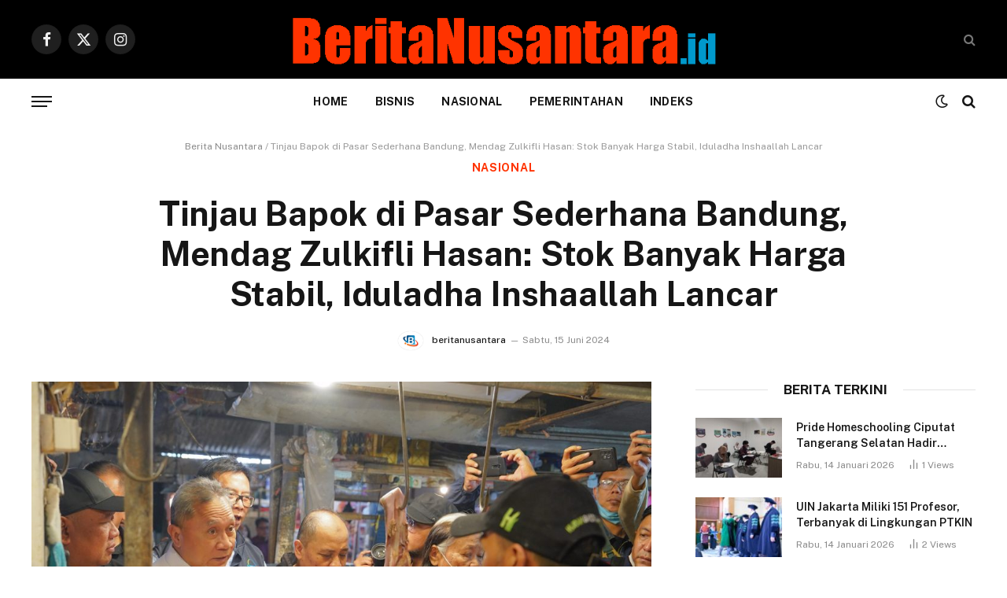

--- FILE ---
content_type: text/html; charset=UTF-8
request_url: https://beritanusantara.id/tinjau-bapok-di-pasar-sederhana-bandung-mendag-zulkifli-hasan-stok-banyak-harga-stabil-iduladha-inshaallah-lancar/
body_size: 26436
content:

<!DOCTYPE html>
<html lang="id" class="s-light site-s-light">

<head>

	<meta charset="UTF-8" />
	<meta name="viewport" content="width=device-width, initial-scale=1" />
	<meta name='robots' content='index, follow, max-image-preview:large, max-snippet:-1, max-video-preview:-1' />

	<!-- This site is optimized with the Yoast SEO plugin v26.5 - https://yoast.com/wordpress/plugins/seo/ -->
	<title>Tinjau Bapok di Pasar Sederhana Bandung, Mendag Zulkifli Hasan: Stok Banyak Harga Stabil, Iduladha Inshaallah Lancar | Berita Nusantara</title><link rel="preload" as="image" imagesrcset="https://beritanusantara.id/assets/uploads/2024/06/Tinjau-Bapok-di-Pasar-Sederhana-Bandung-Mendag-Zulkifli-Hasan-Stok.jpg" imagesizes="(max-width: 788px) 100vw, 788px" /><link rel="preload" as="font" href="https://beritanusantara.id/assets/themes/smart-mag/css/icons/fonts/ts-icons.woff2?v3.2" type="font/woff2" crossorigin="anonymous" />
	<link rel="canonical" href="https://beritanusantara.id/tinjau-bapok-di-pasar-sederhana-bandung-mendag-zulkifli-hasan-stok-banyak-harga-stabil-iduladha-inshaallah-lancar/" />
	<meta property="og:locale" content="id_ID" />
	<meta property="og:type" content="article" />
	<meta property="og:title" content="Tinjau Bapok di Pasar Sederhana Bandung, Mendag Zulkifli Hasan: Stok Banyak Harga Stabil, Iduladha Inshaallah Lancar | Berita Nusantara" />
	<meta property="og:description" content="Bandung, 15 Juni 2024 – Menteri Perdagangan Zulkifli Hasan menegaskan, harga barang kebutuhan pokok (bapok) di Kota Bandung, Jawa Barat stabil dan stoknya banyak. Dengan stabilitas harga dan pasokan tersebut, Mendag Zulkifli Hasan berharap masyarakat dapat merayakan Hari Raya Iduladha dengan lancar. “Jadi inshaallah lebaran haji tahun ini tidak akan ada masalah. Bapok stoknya banyak," />
	<meta property="og:url" content="https://beritanusantara.id/tinjau-bapok-di-pasar-sederhana-bandung-mendag-zulkifli-hasan-stok-banyak-harga-stabil-iduladha-inshaallah-lancar/" />
	<meta property="og:site_name" content="Berita Nusantara" />
	<meta property="article:published_time" content="2024-06-15T12:03:00+00:00" />
	<meta property="article:modified_time" content="2024-06-17T12:47:13+00:00" />
	<meta property="og:image" content="https://beritanusantara.id/assets/uploads/2024/06/Tinjau-Bapok-di-Pasar-Sederhana-Bandung-Mendag-Zulkifli-Hasan-Stok.jpg" />
	<meta property="og:image:width" content="1024" />
	<meta property="og:image:height" content="683" />
	<meta property="og:image:type" content="image/jpeg" />
	<meta name="author" content="beritanusantara" />
	<meta name="twitter:card" content="summary_large_image" />
	<meta name="twitter:label1" content="Ditulis oleh" />
	<meta name="twitter:data1" content="beritanusantara" />
	<meta name="twitter:label2" content="Estimasi waktu membaca" />
	<meta name="twitter:data2" content="2 menit" />
	<script type="application/ld+json" class="yoast-schema-graph">{"@context":"https://schema.org","@graph":[{"@type":"Article","@id":"https://beritanusantara.id/tinjau-bapok-di-pasar-sederhana-bandung-mendag-zulkifli-hasan-stok-banyak-harga-stabil-iduladha-inshaallah-lancar/#article","isPartOf":{"@id":"https://beritanusantara.id/tinjau-bapok-di-pasar-sederhana-bandung-mendag-zulkifli-hasan-stok-banyak-harga-stabil-iduladha-inshaallah-lancar/"},"author":{"name":"beritanusantara","@id":"https://beritanusantara.id/#/schema/person/e763fe386d40676d6b256496d1f74d3b"},"headline":"Tinjau Bapok di Pasar Sederhana Bandung, Mendag Zulkifli Hasan: Stok Banyak Harga Stabil, Iduladha Inshaallah Lancar","datePublished":"2024-06-15T12:03:00+00:00","dateModified":"2024-06-17T12:47:13+00:00","mainEntityOfPage":{"@id":"https://beritanusantara.id/tinjau-bapok-di-pasar-sederhana-bandung-mendag-zulkifli-hasan-stok-banyak-harga-stabil-iduladha-inshaallah-lancar/"},"wordCount":456,"commentCount":0,"publisher":{"@id":"https://beritanusantara.id/#organization"},"image":{"@id":"https://beritanusantara.id/tinjau-bapok-di-pasar-sederhana-bandung-mendag-zulkifli-hasan-stok-banyak-harga-stabil-iduladha-inshaallah-lancar/#primaryimage"},"thumbnailUrl":"https://beritanusantara.id/assets/uploads/2024/06/Tinjau-Bapok-di-Pasar-Sederhana-Bandung-Mendag-Zulkifli-Hasan-Stok.jpg","keywords":["Indonesia","Kementerian","Nasional","Nusantara"],"articleSection":["Nasional","Pemerintahan"],"inLanguage":"id","potentialAction":[{"@type":"CommentAction","name":"Comment","target":["https://beritanusantara.id/tinjau-bapok-di-pasar-sederhana-bandung-mendag-zulkifli-hasan-stok-banyak-harga-stabil-iduladha-inshaallah-lancar/#respond"]}]},{"@type":"WebPage","@id":"https://beritanusantara.id/tinjau-bapok-di-pasar-sederhana-bandung-mendag-zulkifli-hasan-stok-banyak-harga-stabil-iduladha-inshaallah-lancar/","url":"https://beritanusantara.id/tinjau-bapok-di-pasar-sederhana-bandung-mendag-zulkifli-hasan-stok-banyak-harga-stabil-iduladha-inshaallah-lancar/","name":"Tinjau Bapok di Pasar Sederhana Bandung, Mendag Zulkifli Hasan: Stok Banyak Harga Stabil, Iduladha Inshaallah Lancar | Berita Nusantara","isPartOf":{"@id":"https://beritanusantara.id/#website"},"primaryImageOfPage":{"@id":"https://beritanusantara.id/tinjau-bapok-di-pasar-sederhana-bandung-mendag-zulkifli-hasan-stok-banyak-harga-stabil-iduladha-inshaallah-lancar/#primaryimage"},"image":{"@id":"https://beritanusantara.id/tinjau-bapok-di-pasar-sederhana-bandung-mendag-zulkifli-hasan-stok-banyak-harga-stabil-iduladha-inshaallah-lancar/#primaryimage"},"thumbnailUrl":"https://beritanusantara.id/assets/uploads/2024/06/Tinjau-Bapok-di-Pasar-Sederhana-Bandung-Mendag-Zulkifli-Hasan-Stok.jpg","datePublished":"2024-06-15T12:03:00+00:00","dateModified":"2024-06-17T12:47:13+00:00","breadcrumb":{"@id":"https://beritanusantara.id/tinjau-bapok-di-pasar-sederhana-bandung-mendag-zulkifli-hasan-stok-banyak-harga-stabil-iduladha-inshaallah-lancar/#breadcrumb"},"inLanguage":"id","potentialAction":[{"@type":"ReadAction","target":["https://beritanusantara.id/tinjau-bapok-di-pasar-sederhana-bandung-mendag-zulkifli-hasan-stok-banyak-harga-stabil-iduladha-inshaallah-lancar/"]}]},{"@type":"ImageObject","inLanguage":"id","@id":"https://beritanusantara.id/tinjau-bapok-di-pasar-sederhana-bandung-mendag-zulkifli-hasan-stok-banyak-harga-stabil-iduladha-inshaallah-lancar/#primaryimage","url":"https://beritanusantara.id/assets/uploads/2024/06/Tinjau-Bapok-di-Pasar-Sederhana-Bandung-Mendag-Zulkifli-Hasan-Stok.jpg","contentUrl":"https://beritanusantara.id/assets/uploads/2024/06/Tinjau-Bapok-di-Pasar-Sederhana-Bandung-Mendag-Zulkifli-Hasan-Stok.jpg"},{"@type":"BreadcrumbList","@id":"https://beritanusantara.id/tinjau-bapok-di-pasar-sederhana-bandung-mendag-zulkifli-hasan-stok-banyak-harga-stabil-iduladha-inshaallah-lancar/#breadcrumb","itemListElement":[{"@type":"ListItem","position":1,"name":"Berita Nusantara","item":"https://beritanusantara.id/"},{"@type":"ListItem","position":2,"name":"Tinjau Bapok di Pasar Sederhana Bandung, Mendag Zulkifli Hasan: Stok Banyak Harga Stabil, Iduladha Inshaallah Lancar"}]},{"@type":"WebSite","@id":"https://beritanusantara.id/#website","url":"https://beritanusantara.id/","name":"Beritanusantara.id","description":"Berita Terkini Seputar Nusantara","publisher":{"@id":"https://beritanusantara.id/#organization"},"alternateName":"Berita Nusantara","potentialAction":[{"@type":"SearchAction","target":{"@type":"EntryPoint","urlTemplate":"https://beritanusantara.id/?s={search_term_string}"},"query-input":{"@type":"PropertyValueSpecification","valueRequired":true,"valueName":"search_term_string"}}],"inLanguage":"id"},{"@type":"Organization","@id":"https://beritanusantara.id/#organization","name":"Beritanusantara.id","alternateName":"Beritanusantara.id","url":"https://beritanusantara.id/","logo":{"@type":"ImageObject","inLanguage":"id","@id":"https://beritanusantara.id/#/schema/logo/image/","url":"","contentUrl":"","caption":"Beritanusantara.id"},"image":{"@id":"https://beritanusantara.id/#/schema/logo/image/"}},{"@type":"Person","@id":"https://beritanusantara.id/#/schema/person/e763fe386d40676d6b256496d1f74d3b","name":"beritanusantara","image":{"@type":"ImageObject","inLanguage":"id","@id":"https://beritanusantara.id/#/schema/person/image/","url":"https://secure.gravatar.com/avatar/fd46225e8475c3cfc6b00beb341346730d50be290834ac2ae4245e182f1599b3?s=96&d=mm&r=g","contentUrl":"https://secure.gravatar.com/avatar/fd46225e8475c3cfc6b00beb341346730d50be290834ac2ae4245e182f1599b3?s=96&d=mm&r=g","caption":"beritanusantara"},"url":"https://beritanusantara.id/author/beritanusantara/"}]}</script>
	<!-- / Yoast SEO plugin. -->


<link rel='dns-prefetch' href='//fonts.googleapis.com' />
<link rel="alternate" type="application/rss+xml" title="Berita Nusantara &raquo; Feed" href="https://beritanusantara.id/feed/" />
<link rel="alternate" type="application/rss+xml" title="Berita Nusantara &raquo; Umpan Komentar" href="https://beritanusantara.id/comments/feed/" />
<link rel="alternate" type="application/rss+xml" title="Berita Nusantara &raquo; Tinjau Bapok di Pasar Sederhana Bandung, Mendag Zulkifli Hasan: Stok Banyak Harga Stabil, Iduladha Inshaallah Lancar Umpan Komentar" href="https://beritanusantara.id/tinjau-bapok-di-pasar-sederhana-bandung-mendag-zulkifli-hasan-stok-banyak-harga-stabil-iduladha-inshaallah-lancar/feed/" />
<link rel="alternate" title="oEmbed (JSON)" type="application/json+oembed" href="https://beritanusantara.id/wp-json/oembed/1.0/embed?url=https%3A%2F%2Fberitanusantara.id%2Ftinjau-bapok-di-pasar-sederhana-bandung-mendag-zulkifli-hasan-stok-banyak-harga-stabil-iduladha-inshaallah-lancar%2F" />
<link rel="alternate" title="oEmbed (XML)" type="text/xml+oembed" href="https://beritanusantara.id/wp-json/oembed/1.0/embed?url=https%3A%2F%2Fberitanusantara.id%2Ftinjau-bapok-di-pasar-sederhana-bandung-mendag-zulkifli-hasan-stok-banyak-harga-stabil-iduladha-inshaallah-lancar%2F&#038;format=xml" />
<style id='wp-img-auto-sizes-contain-inline-css' type='text/css'>
img:is([sizes=auto i],[sizes^="auto," i]){contain-intrinsic-size:3000px 1500px}
/*# sourceURL=wp-img-auto-sizes-contain-inline-css */
</style>

<style id='wp-emoji-styles-inline-css' type='text/css'>

	img.wp-smiley, img.emoji {
		display: inline !important;
		border: none !important;
		box-shadow: none !important;
		height: 1em !important;
		width: 1em !important;
		margin: 0 0.07em !important;
		vertical-align: -0.1em !important;
		background: none !important;
		padding: 0 !important;
	}
/*# sourceURL=wp-emoji-styles-inline-css */
</style>
<link rel='stylesheet' id='wp-block-library-css' href='https://beritanusantara.id/wp-includes/css/dist/block-library/style.min.css?ver=6.9' type='text/css' media='all' />
<style id='global-styles-inline-css' type='text/css'>
:root{--wp--preset--aspect-ratio--square: 1;--wp--preset--aspect-ratio--4-3: 4/3;--wp--preset--aspect-ratio--3-4: 3/4;--wp--preset--aspect-ratio--3-2: 3/2;--wp--preset--aspect-ratio--2-3: 2/3;--wp--preset--aspect-ratio--16-9: 16/9;--wp--preset--aspect-ratio--9-16: 9/16;--wp--preset--color--black: #000000;--wp--preset--color--cyan-bluish-gray: #abb8c3;--wp--preset--color--white: #ffffff;--wp--preset--color--pale-pink: #f78da7;--wp--preset--color--vivid-red: #cf2e2e;--wp--preset--color--luminous-vivid-orange: #ff6900;--wp--preset--color--luminous-vivid-amber: #fcb900;--wp--preset--color--light-green-cyan: #7bdcb5;--wp--preset--color--vivid-green-cyan: #00d084;--wp--preset--color--pale-cyan-blue: #8ed1fc;--wp--preset--color--vivid-cyan-blue: #0693e3;--wp--preset--color--vivid-purple: #9b51e0;--wp--preset--gradient--vivid-cyan-blue-to-vivid-purple: linear-gradient(135deg,rgb(6,147,227) 0%,rgb(155,81,224) 100%);--wp--preset--gradient--light-green-cyan-to-vivid-green-cyan: linear-gradient(135deg,rgb(122,220,180) 0%,rgb(0,208,130) 100%);--wp--preset--gradient--luminous-vivid-amber-to-luminous-vivid-orange: linear-gradient(135deg,rgb(252,185,0) 0%,rgb(255,105,0) 100%);--wp--preset--gradient--luminous-vivid-orange-to-vivid-red: linear-gradient(135deg,rgb(255,105,0) 0%,rgb(207,46,46) 100%);--wp--preset--gradient--very-light-gray-to-cyan-bluish-gray: linear-gradient(135deg,rgb(238,238,238) 0%,rgb(169,184,195) 100%);--wp--preset--gradient--cool-to-warm-spectrum: linear-gradient(135deg,rgb(74,234,220) 0%,rgb(151,120,209) 20%,rgb(207,42,186) 40%,rgb(238,44,130) 60%,rgb(251,105,98) 80%,rgb(254,248,76) 100%);--wp--preset--gradient--blush-light-purple: linear-gradient(135deg,rgb(255,206,236) 0%,rgb(152,150,240) 100%);--wp--preset--gradient--blush-bordeaux: linear-gradient(135deg,rgb(254,205,165) 0%,rgb(254,45,45) 50%,rgb(107,0,62) 100%);--wp--preset--gradient--luminous-dusk: linear-gradient(135deg,rgb(255,203,112) 0%,rgb(199,81,192) 50%,rgb(65,88,208) 100%);--wp--preset--gradient--pale-ocean: linear-gradient(135deg,rgb(255,245,203) 0%,rgb(182,227,212) 50%,rgb(51,167,181) 100%);--wp--preset--gradient--electric-grass: linear-gradient(135deg,rgb(202,248,128) 0%,rgb(113,206,126) 100%);--wp--preset--gradient--midnight: linear-gradient(135deg,rgb(2,3,129) 0%,rgb(40,116,252) 100%);--wp--preset--font-size--small: 13px;--wp--preset--font-size--medium: 20px;--wp--preset--font-size--large: 36px;--wp--preset--font-size--x-large: 42px;--wp--preset--spacing--20: 0.44rem;--wp--preset--spacing--30: 0.67rem;--wp--preset--spacing--40: 1rem;--wp--preset--spacing--50: 1.5rem;--wp--preset--spacing--60: 2.25rem;--wp--preset--spacing--70: 3.38rem;--wp--preset--spacing--80: 5.06rem;--wp--preset--shadow--natural: 6px 6px 9px rgba(0, 0, 0, 0.2);--wp--preset--shadow--deep: 12px 12px 50px rgba(0, 0, 0, 0.4);--wp--preset--shadow--sharp: 6px 6px 0px rgba(0, 0, 0, 0.2);--wp--preset--shadow--outlined: 6px 6px 0px -3px rgb(255, 255, 255), 6px 6px rgb(0, 0, 0);--wp--preset--shadow--crisp: 6px 6px 0px rgb(0, 0, 0);}:where(.is-layout-flex){gap: 0.5em;}:where(.is-layout-grid){gap: 0.5em;}body .is-layout-flex{display: flex;}.is-layout-flex{flex-wrap: wrap;align-items: center;}.is-layout-flex > :is(*, div){margin: 0;}body .is-layout-grid{display: grid;}.is-layout-grid > :is(*, div){margin: 0;}:where(.wp-block-columns.is-layout-flex){gap: 2em;}:where(.wp-block-columns.is-layout-grid){gap: 2em;}:where(.wp-block-post-template.is-layout-flex){gap: 1.25em;}:where(.wp-block-post-template.is-layout-grid){gap: 1.25em;}.has-black-color{color: var(--wp--preset--color--black) !important;}.has-cyan-bluish-gray-color{color: var(--wp--preset--color--cyan-bluish-gray) !important;}.has-white-color{color: var(--wp--preset--color--white) !important;}.has-pale-pink-color{color: var(--wp--preset--color--pale-pink) !important;}.has-vivid-red-color{color: var(--wp--preset--color--vivid-red) !important;}.has-luminous-vivid-orange-color{color: var(--wp--preset--color--luminous-vivid-orange) !important;}.has-luminous-vivid-amber-color{color: var(--wp--preset--color--luminous-vivid-amber) !important;}.has-light-green-cyan-color{color: var(--wp--preset--color--light-green-cyan) !important;}.has-vivid-green-cyan-color{color: var(--wp--preset--color--vivid-green-cyan) !important;}.has-pale-cyan-blue-color{color: var(--wp--preset--color--pale-cyan-blue) !important;}.has-vivid-cyan-blue-color{color: var(--wp--preset--color--vivid-cyan-blue) !important;}.has-vivid-purple-color{color: var(--wp--preset--color--vivid-purple) !important;}.has-black-background-color{background-color: var(--wp--preset--color--black) !important;}.has-cyan-bluish-gray-background-color{background-color: var(--wp--preset--color--cyan-bluish-gray) !important;}.has-white-background-color{background-color: var(--wp--preset--color--white) !important;}.has-pale-pink-background-color{background-color: var(--wp--preset--color--pale-pink) !important;}.has-vivid-red-background-color{background-color: var(--wp--preset--color--vivid-red) !important;}.has-luminous-vivid-orange-background-color{background-color: var(--wp--preset--color--luminous-vivid-orange) !important;}.has-luminous-vivid-amber-background-color{background-color: var(--wp--preset--color--luminous-vivid-amber) !important;}.has-light-green-cyan-background-color{background-color: var(--wp--preset--color--light-green-cyan) !important;}.has-vivid-green-cyan-background-color{background-color: var(--wp--preset--color--vivid-green-cyan) !important;}.has-pale-cyan-blue-background-color{background-color: var(--wp--preset--color--pale-cyan-blue) !important;}.has-vivid-cyan-blue-background-color{background-color: var(--wp--preset--color--vivid-cyan-blue) !important;}.has-vivid-purple-background-color{background-color: var(--wp--preset--color--vivid-purple) !important;}.has-black-border-color{border-color: var(--wp--preset--color--black) !important;}.has-cyan-bluish-gray-border-color{border-color: var(--wp--preset--color--cyan-bluish-gray) !important;}.has-white-border-color{border-color: var(--wp--preset--color--white) !important;}.has-pale-pink-border-color{border-color: var(--wp--preset--color--pale-pink) !important;}.has-vivid-red-border-color{border-color: var(--wp--preset--color--vivid-red) !important;}.has-luminous-vivid-orange-border-color{border-color: var(--wp--preset--color--luminous-vivid-orange) !important;}.has-luminous-vivid-amber-border-color{border-color: var(--wp--preset--color--luminous-vivid-amber) !important;}.has-light-green-cyan-border-color{border-color: var(--wp--preset--color--light-green-cyan) !important;}.has-vivid-green-cyan-border-color{border-color: var(--wp--preset--color--vivid-green-cyan) !important;}.has-pale-cyan-blue-border-color{border-color: var(--wp--preset--color--pale-cyan-blue) !important;}.has-vivid-cyan-blue-border-color{border-color: var(--wp--preset--color--vivid-cyan-blue) !important;}.has-vivid-purple-border-color{border-color: var(--wp--preset--color--vivid-purple) !important;}.has-vivid-cyan-blue-to-vivid-purple-gradient-background{background: var(--wp--preset--gradient--vivid-cyan-blue-to-vivid-purple) !important;}.has-light-green-cyan-to-vivid-green-cyan-gradient-background{background: var(--wp--preset--gradient--light-green-cyan-to-vivid-green-cyan) !important;}.has-luminous-vivid-amber-to-luminous-vivid-orange-gradient-background{background: var(--wp--preset--gradient--luminous-vivid-amber-to-luminous-vivid-orange) !important;}.has-luminous-vivid-orange-to-vivid-red-gradient-background{background: var(--wp--preset--gradient--luminous-vivid-orange-to-vivid-red) !important;}.has-very-light-gray-to-cyan-bluish-gray-gradient-background{background: var(--wp--preset--gradient--very-light-gray-to-cyan-bluish-gray) !important;}.has-cool-to-warm-spectrum-gradient-background{background: var(--wp--preset--gradient--cool-to-warm-spectrum) !important;}.has-blush-light-purple-gradient-background{background: var(--wp--preset--gradient--blush-light-purple) !important;}.has-blush-bordeaux-gradient-background{background: var(--wp--preset--gradient--blush-bordeaux) !important;}.has-luminous-dusk-gradient-background{background: var(--wp--preset--gradient--luminous-dusk) !important;}.has-pale-ocean-gradient-background{background: var(--wp--preset--gradient--pale-ocean) !important;}.has-electric-grass-gradient-background{background: var(--wp--preset--gradient--electric-grass) !important;}.has-midnight-gradient-background{background: var(--wp--preset--gradient--midnight) !important;}.has-small-font-size{font-size: var(--wp--preset--font-size--small) !important;}.has-medium-font-size{font-size: var(--wp--preset--font-size--medium) !important;}.has-large-font-size{font-size: var(--wp--preset--font-size--large) !important;}.has-x-large-font-size{font-size: var(--wp--preset--font-size--x-large) !important;}
/*# sourceURL=global-styles-inline-css */
</style>

<style id='classic-theme-styles-inline-css' type='text/css'>
/*! This file is auto-generated */
.wp-block-button__link{color:#fff;background-color:#32373c;border-radius:9999px;box-shadow:none;text-decoration:none;padding:calc(.667em + 2px) calc(1.333em + 2px);font-size:1.125em}.wp-block-file__button{background:#32373c;color:#fff;text-decoration:none}
/*# sourceURL=/wp-includes/css/classic-themes.min.css */
</style>
<link rel='stylesheet' id='gn-frontend-gnfollow-style-css' href='https://beritanusantara.id/assets/plugins/gn-publisher/assets/css/gn-frontend-gnfollow.min.css?ver=1.5.25' type='text/css' media='all' />
<link rel='stylesheet' id='wp_automatic_gallery_style-css' href='https://beritanusantara.id/assets/plugins/wp-auto/css/wp-automatic.css?ver=1.0.0' type='text/css' media='all' />
<link rel='stylesheet' id='smartmag-core-css' href='https://beritanusantara.id/assets/themes/smart-mag/style.css?ver=10.3.2' type='text/css' media='all' />
<style id='smartmag-core-inline-css' type='text/css'>
:root { --c-main: #ff3402;
--c-main-rgb: 255,52,2; }
.s-dark, .site-s-dark { --c-main: #ffffff; --c-main-rgb: 255,255,255; }
.smart-head-main .smart-head-mid { --head-h: 100px; }
.smart-head-main .smart-head-bot { --head-h: 54px; border-top-width: 3px; border-bottom-width: 0px; border-bottom-color: #e2e2e2; }
.s-dark .smart-head-main .smart-head-bot,
.smart-head-main .s-dark.smart-head-bot { border-bottom-color: #222222; }
.navigation-main .menu > li > a { font-size: 14px; font-weight: bold; letter-spacing: 0.02em; }
.smart-head-mobile .smart-head-mid { --head-h: 70px; border-bottom-width: 3px; }
.s-dark .smart-head-main .spc-social,
.smart-head-main .s-dark .spc-social { --c-spc-social: rgba(255,255,255,0.94); --c-spc-social-hov: #ffffff; }
.smart-head-main .hamburger-icon { --line-weight: 2px; --height: 14px; }
.a-wrap-1:not(._) { padding-bottom: -10px; margin-bottom: -1px; }
@media (min-width: 941px) and (max-width: 1200px) { .navigation-main .menu > li > a { font-size: calc(10px + (14px - 10px) * .7); } }
@media (max-width: 767px) { .breadcrumbs { margin-top: 5px; margin-bottom: 5px; } }


/*# sourceURL=smartmag-core-inline-css */
</style>
<link rel='stylesheet' id='smartmag-fonts-css' href='https://fonts.googleapis.com/css?family=Public+Sans%3A400%2C400i%2C500%2C600%2C700' type='text/css' media='all' />
<link rel='stylesheet' id='smartmag-magnific-popup-css' href='https://beritanusantara.id/assets/themes/smart-mag/css/lightbox.css?ver=10.3.2' type='text/css' media='all' />
<link rel='stylesheet' id='smartmag-icons-css' href='https://beritanusantara.id/assets/themes/smart-mag/css/icons/icons.css?ver=10.3.2' type='text/css' media='all' />
<script type="text/javascript" id="smartmag-lazy-inline-js-after">
/* <![CDATA[ */
/**
 * @copyright ThemeSphere
 * @preserve
 */
var BunyadLazy={};BunyadLazy.load=function(){function a(e,n){var t={};e.dataset.bgset&&e.dataset.sizes?(t.sizes=e.dataset.sizes,t.srcset=e.dataset.bgset):t.src=e.dataset.bgsrc,function(t){var a=t.dataset.ratio;if(0<a){const e=t.parentElement;if(e.classList.contains("media-ratio")){const n=e.style;n.getPropertyValue("--a-ratio")||(n.paddingBottom=100/a+"%")}}}(e);var a,o=document.createElement("img");for(a in o.onload=function(){var t="url('"+(o.currentSrc||o.src)+"')",a=e.style;a.backgroundImage!==t&&requestAnimationFrame(()=>{a.backgroundImage=t,n&&n()}),o.onload=null,o.onerror=null,o=null},o.onerror=o.onload,t)o.setAttribute(a,t[a]);o&&o.complete&&0<o.naturalWidth&&o.onload&&o.onload()}function e(t){t.dataset.loaded||a(t,()=>{document.dispatchEvent(new Event("lazyloaded")),t.dataset.loaded=1})}function n(t){"complete"===document.readyState?t():window.addEventListener("load",t)}return{initEarly:function(){var t,a=()=>{document.querySelectorAll(".img.bg-cover:not(.lazyload)").forEach(e)};"complete"!==document.readyState?(t=setInterval(a,150),n(()=>{a(),clearInterval(t)})):a()},callOnLoad:n,initBgImages:function(t){t&&n(()=>{document.querySelectorAll(".img.bg-cover").forEach(e)})},bgLoad:a}}(),BunyadLazy.load.initEarly();
//# sourceURL=smartmag-lazy-inline-js-after
/* ]]> */
</script>
<script type="text/javascript" src="https://beritanusantara.id/wp-includes/js/jquery/jquery.min.js?ver=3.7.1" id="jquery-core-js"></script>
<script type="text/javascript" src="https://beritanusantara.id/wp-includes/js/jquery/jquery-migrate.min.js?ver=3.4.1" id="jquery-migrate-js"></script>
<script type="text/javascript" src="https://beritanusantara.id/assets/plugins/wp-auto/js/main-front.js?ver=6.9" id="wp_automatic_gallery-js"></script>
<script type="text/javascript" src="https://beritanusantara.id/assets/plugins/sphere-post-views/assets/js/post-views.js?ver=1.0.1" id="sphere-post-views-js"></script>
<script type="text/javascript" id="sphere-post-views-js-after">
/* <![CDATA[ */
var Sphere_PostViews = {"ajaxUrl":"https:\/\/beritanusantara.id\/wp-admin\/admin-ajax.php?sphere_post_views=1","sampling":0,"samplingRate":10,"repeatCountDelay":0,"postID":217115,"token":"4cb1333a82"}
//# sourceURL=sphere-post-views-js-after
/* ]]> */
</script>
<link rel="https://api.w.org/" href="https://beritanusantara.id/wp-json/" /><link rel="alternate" title="JSON" type="application/json" href="https://beritanusantara.id/wp-json/wp/v2/posts/217115" /><link rel="EditURI" type="application/rsd+xml" title="RSD" href="https://beritanusantara.id/xmlrpc.php?rsd" />
<meta name="generator" content="WordPress 6.9" />
<link rel='shortlink' href='https://beritanusantara.id/?p=217115' />

		<script>
		var BunyadSchemeKey = 'bunyad-scheme';
		(() => {
			const d = document.documentElement;
			const c = d.classList;
			var scheme = localStorage.getItem(BunyadSchemeKey);
			
			if (!scheme && window.matchMedia && window.matchMedia('(prefers-color-scheme: dark)').matches) {
				scheme ='dark';
				d.dataset.autoDark = 1;
			}
			
			if (scheme) {
				d.dataset.origClass = c;
				scheme === 'dark' ? c.remove('s-light', 'site-s-light') : c.remove('s-dark', 'site-s-dark');
				c.add('site-s-' + scheme, 's-' + scheme);
			}
		})();
		</script>
		<meta name="generator" content="Elementor 3.33.2; features: e_font_icon_svg, additional_custom_breakpoints; settings: css_print_method-external, google_font-enabled, font_display-swap">
			<style>
				.e-con.e-parent:nth-of-type(n+4):not(.e-lazyloaded):not(.e-no-lazyload),
				.e-con.e-parent:nth-of-type(n+4):not(.e-lazyloaded):not(.e-no-lazyload) * {
					background-image: none !important;
				}
				@media screen and (max-height: 1024px) {
					.e-con.e-parent:nth-of-type(n+3):not(.e-lazyloaded):not(.e-no-lazyload),
					.e-con.e-parent:nth-of-type(n+3):not(.e-lazyloaded):not(.e-no-lazyload) * {
						background-image: none !important;
					}
				}
				@media screen and (max-height: 640px) {
					.e-con.e-parent:nth-of-type(n+2):not(.e-lazyloaded):not(.e-no-lazyload),
					.e-con.e-parent:nth-of-type(n+2):not(.e-lazyloaded):not(.e-no-lazyload) * {
						background-image: none !important;
					}
				}
			</style>
			<link rel="icon" href="https://beritanusantara.id/assets/uploads/2024/05/bi.png" sizes="32x32" />
<link rel="icon" href="https://beritanusantara.id/assets/uploads/2024/05/bi.png" sizes="192x192" />
<link rel="apple-touch-icon" href="https://beritanusantara.id/assets/uploads/2024/05/bi.png" />
<meta name="msapplication-TileImage" content="https://beritanusantara.id/assets/uploads/2024/05/bi.png" />
		<style type="text/css" id="wp-custom-css">
			.breadcrumbs {
	margin-top: 10px;
	margin-bottom: -35px;
}

		</style>
		

</head>

<body class="wp-singular post-template-default single single-post postid-217115 single-format-standard wp-theme-smart-mag eio-default right-sidebar post-layout-large-center post-cat-79 has-lb has-lb-sm ts-img-hov-fade layout-normal elementor-default elementor-kit-234408">



<div class="main-wrap">

	
<div class="off-canvas-backdrop"></div>
<div class="mobile-menu-container off-canvas hide-menu-lg" id="off-canvas">

	<div class="off-canvas-head">
		<a href="#" class="close">
			<span class="visuallyhidden">Close Menu</span>
			<i class="tsi tsi-times"></i>
		</a>

		<div class="ts-logo">
			<img class="logo-mobile logo-image logo-image-dark" src="https://beritanusantara.id/assets/uploads/2024/05/Beritanusantara.png" width height alt="Berita Nusantara"/><img class="logo-mobile logo-image" src="https://beritanusantara.id/assets/uploads/2024/05/Beritanusantara.png" width height alt="Berita Nusantara"/>		</div>
	</div>

	<div class="off-canvas-content">

					<ul class="mobile-menu"></ul>
		
					<div class="off-canvas-widgets">
				
		<div id="smartmag-block-posts-small-3" class="widget ts-block-widget smartmag-widget-posts-small">		
		<div class="block">
					<section class="block-wrap block-posts-small block-sc mb-none" data-id="1">

			<div class="widget-title block-head block-head-ac block-head-b"><h5 class="heading">What's Hot</h5></div>	
			<div class="block-content">
				
	<div class="loop loop-small loop-small-a loop-sep loop-small-sep grid grid-1 md:grid-1 sm:grid-1 xs:grid-1">

					
<article class="l-post small-post small-a-post m-pos-left">

	
			<div class="media">

		
			<a href="https://beritanusantara.id/pride-homeschooling-ciputat-tangerang-selatan-hadir-sebagai-ruang-aman-tumbuh-kembang-anak/" class="image-link media-ratio ar-bunyad-thumb" title="Pride Homeschooling Ciputat Tangerang Selatan Hadir sebagai Ruang Aman Tumbuh Kembang Anak"><span data-bgsrc="https://beritanusantara.id/assets/uploads/2026/01/Pride-Homeschooling-Ciputat-2.jpeg" class="img bg-cover wp-post-image attachment-large size-large lazyload" data-bgset="https://beritanusantara.id/assets/uploads/2026/01/Pride-Homeschooling-Ciputat-2.jpeg 1600w, https://beritanusantara.id/assets/uploads/2026/01/Pride-Homeschooling-Ciputat-2-768x578.jpeg 768w, https://beritanusantara.id/assets/uploads/2026/01/Pride-Homeschooling-Ciputat-2-1536x1156.jpeg 1536w, https://beritanusantara.id/assets/uploads/2026/01/Pride-Homeschooling-Ciputat-2-150x113.jpeg 150w, https://beritanusantara.id/assets/uploads/2026/01/Pride-Homeschooling-Ciputat-2-450x339.jpeg 450w, https://beritanusantara.id/assets/uploads/2026/01/Pride-Homeschooling-Ciputat-2-1200x903.jpeg 1200w" data-sizes="(max-width: 110px) 100vw, 110px"></span></a>			
			
			
			
		
		</div>
	

	
		<div class="content">

			<div class="post-meta post-meta-a post-meta-left has-below"><h4 class="is-title post-title"><a href="https://beritanusantara.id/pride-homeschooling-ciputat-tangerang-selatan-hadir-sebagai-ruang-aman-tumbuh-kembang-anak/">Pride Homeschooling Ciputat Tangerang Selatan Hadir sebagai Ruang Aman Tumbuh Kembang Anak</a></h4><div class="post-meta-items meta-below"><span class="meta-item date"><span class="date-link"><time class="post-date" datetime="2026-01-14T13:05:31+00:00">Rabu, 14 Januari 2026</time></span></span></div></div>			
			
			
		</div>

	
</article>	
					
<article class="l-post small-post small-a-post m-pos-left">

	
			<div class="media">

		
			<a href="https://beritanusantara.id/uin-jakarta-miliki-151-profesor-terbanyak-di-lingkungan-ptkin/" class="image-link media-ratio ar-bunyad-thumb" title="UIN Jakarta Miliki 151 Profesor, Terbanyak di Lingkungan PTKIN"><span data-bgsrc="https://beritanusantara.id/assets/uploads/2026/01/Kukuhkan-7-Profesor-Baru-UIN-Jakarta-Kini-Miliki-151-Guru-Besar-Terbanyak-di-Lingkungan-PTKIN-11.jpeg" class="img bg-cover wp-post-image attachment-large size-large lazyload" data-bgset="https://beritanusantara.id/assets/uploads/2026/01/Kukuhkan-7-Profesor-Baru-UIN-Jakarta-Kini-Miliki-151-Guru-Besar-Terbanyak-di-Lingkungan-PTKIN-11.jpeg 1280w, https://beritanusantara.id/assets/uploads/2026/01/Kukuhkan-7-Profesor-Baru-UIN-Jakarta-Kini-Miliki-151-Guru-Besar-Terbanyak-di-Lingkungan-PTKIN-11-768x432.jpeg 768w, https://beritanusantara.id/assets/uploads/2026/01/Kukuhkan-7-Profesor-Baru-UIN-Jakarta-Kini-Miliki-151-Guru-Besar-Terbanyak-di-Lingkungan-PTKIN-11-150x84.jpeg 150w, https://beritanusantara.id/assets/uploads/2026/01/Kukuhkan-7-Profesor-Baru-UIN-Jakarta-Kini-Miliki-151-Guru-Besar-Terbanyak-di-Lingkungan-PTKIN-11-450x253.jpeg 450w, https://beritanusantara.id/assets/uploads/2026/01/Kukuhkan-7-Profesor-Baru-UIN-Jakarta-Kini-Miliki-151-Guru-Besar-Terbanyak-di-Lingkungan-PTKIN-11-1200x675.jpeg 1200w" data-sizes="(max-width: 110px) 100vw, 110px"></span></a>			
			
			
			
		
		</div>
	

	
		<div class="content">

			<div class="post-meta post-meta-a post-meta-left has-below"><h4 class="is-title post-title"><a href="https://beritanusantara.id/uin-jakarta-miliki-151-profesor-terbanyak-di-lingkungan-ptkin/">UIN Jakarta Miliki 151 Profesor, Terbanyak di Lingkungan PTKIN</a></h4><div class="post-meta-items meta-below"><span class="meta-item date"><span class="date-link"><time class="post-date" datetime="2026-01-14T09:47:28+00:00">Rabu, 14 Januari 2026</time></span></span></div></div>			
			
			
		</div>

	
</article>	
					
<article class="l-post small-post small-a-post m-pos-left">

	
			<div class="media">

		
			<a href="https://beritanusantara.id/program-bedah-rumah-terus-berlanjut-disperkimta-tangsel-targetkan-perbaikan-329-rtlh-di-tahun-2026/" class="image-link media-ratio ar-bunyad-thumb" title="Program Bedah Rumah Terus Berlanjut, Disperkimta Tangsel Targetkan Perbaikan 329 RTLH di Tahun 2026"><span data-bgsrc="https://beritanusantara.id/assets/uploads/2026/01/Program-Bedah-Rumah-Terus-Berlanjut-Disperkimta-Tangsel-Targetkan-Perbaikan-329-RTLH-di-Tahun-2026.jpg" class="img bg-cover wp-post-image attachment-large size-large lazyload" data-bgset="https://beritanusantara.id/assets/uploads/2026/01/Program-Bedah-Rumah-Terus-Berlanjut-Disperkimta-Tangsel-Targetkan-Perbaikan-329-RTLH-di-Tahun-2026.jpg 1600w, https://beritanusantara.id/assets/uploads/2026/01/Program-Bedah-Rumah-Terus-Berlanjut-Disperkimta-Tangsel-Targetkan-Perbaikan-329-RTLH-di-Tahun-2026-768x513.jpg 768w, https://beritanusantara.id/assets/uploads/2026/01/Program-Bedah-Rumah-Terus-Berlanjut-Disperkimta-Tangsel-Targetkan-Perbaikan-329-RTLH-di-Tahun-2026-1536x1025.jpg 1536w, https://beritanusantara.id/assets/uploads/2026/01/Program-Bedah-Rumah-Terus-Berlanjut-Disperkimta-Tangsel-Targetkan-Perbaikan-329-RTLH-di-Tahun-2026-150x100.jpg 150w, https://beritanusantara.id/assets/uploads/2026/01/Program-Bedah-Rumah-Terus-Berlanjut-Disperkimta-Tangsel-Targetkan-Perbaikan-329-RTLH-di-Tahun-2026-450x300.jpg 450w, https://beritanusantara.id/assets/uploads/2026/01/Program-Bedah-Rumah-Terus-Berlanjut-Disperkimta-Tangsel-Targetkan-Perbaikan-329-RTLH-di-Tahun-2026-1200x801.jpg 1200w" data-sizes="(max-width: 110px) 100vw, 110px"></span></a>			
			
			
			
		
		</div>
	

	
		<div class="content">

			<div class="post-meta post-meta-a post-meta-left has-below"><h4 class="is-title post-title"><a href="https://beritanusantara.id/program-bedah-rumah-terus-berlanjut-disperkimta-tangsel-targetkan-perbaikan-329-rtlh-di-tahun-2026/">Program Bedah Rumah Terus Berlanjut, Disperkimta Tangsel Targetkan Perbaikan 329 RTLH di Tahun 2026</a></h4><div class="post-meta-items meta-below"><span class="meta-item date"><span class="date-link"><time class="post-date" datetime="2026-01-08T11:02:15+00:00">Kamis, 8 Januari 2026</time></span></span></div></div>			
			
			
		</div>

	
</article>	
		
	</div>

					</div>

		</section>
				</div>

		</div>			</div>
		
		
		<div class="spc-social-block spc-social spc-social-b smart-head-social">
		
			
				<a href="#" class="link service s-facebook" target="_blank" rel="nofollow noopener">
					<i class="icon tsi tsi-facebook"></i>					<span class="visuallyhidden">Facebook</span>
				</a>
									
			
				<a href="#" class="link service s-twitter" target="_blank" rel="nofollow noopener">
					<i class="icon tsi tsi-twitter"></i>					<span class="visuallyhidden">X (Twitter)</span>
				</a>
									
			
				<a href="#" class="link service s-instagram" target="_blank" rel="nofollow noopener">
					<i class="icon tsi tsi-instagram"></i>					<span class="visuallyhidden">Instagram</span>
				</a>
									
			
				<a href="#" class="link service s-youtube" target="_blank" rel="nofollow noopener">
					<i class="icon tsi tsi-youtube-play"></i>					<span class="visuallyhidden">YouTube</span>
				</a>
									
			
		</div>

		
	</div>

</div>
<div class="smart-head smart-head-b smart-head-main" id="smart-head" data-sticky="auto" data-sticky-type="smart" data-sticky-full>
	
	<div class="smart-head-row smart-head-mid smart-head-row-3 s-dark smart-head-row-full">

		<div class="inner wrap">

							
				<div class="items items-left ">
				
		<div class="spc-social-block spc-social spc-social-b smart-head-social">
		
			
				<a href="#" class="link service s-facebook" target="_blank" rel="nofollow noopener">
					<i class="icon tsi tsi-facebook"></i>					<span class="visuallyhidden">Facebook</span>
				</a>
									
			
				<a href="#" class="link service s-twitter" target="_blank" rel="nofollow noopener">
					<i class="icon tsi tsi-twitter"></i>					<span class="visuallyhidden">X (Twitter)</span>
				</a>
									
			
				<a href="#" class="link service s-instagram" target="_blank" rel="nofollow noopener">
					<i class="icon tsi tsi-instagram"></i>					<span class="visuallyhidden">Instagram</span>
				</a>
									
			
		</div>

						</div>

							
				<div class="items items-center ">
					<a href="https://beritanusantara.id/" title="Berita Nusantara" rel="home" class="logo-link ts-logo logo-is-image">
		<span>
			
				
					<img src="https://beritanusantara.id/assets/uploads/2024/05/Beritanusantara.png" class="logo-image logo-image-dark" alt="Berita Nusantara" width="652" height="94"/><img src="https://beritanusantara.id/assets/uploads/2024/05/Beritanusantara.png" class="logo-image" alt="Berita Nusantara" width="652" height="94"/>
									 
					</span>
	</a>				</div>

							
				<div class="items items-right ">
				

	<a href="#" class="search-icon has-icon-only is-icon" title="Search">
		<i class="tsi tsi-search"></i>
	</a>

				</div>

						
		</div>
	</div>

	
	<div class="smart-head-row smart-head-bot smart-head-row-3 is-light has-center-nav smart-head-row-full">

		<div class="inner wrap">

							
				<div class="items items-left ">
				
<button class="offcanvas-toggle has-icon" type="button" aria-label="Menu">
	<span class="hamburger-icon hamburger-icon-a">
		<span class="inner"></span>
	</span>
</button>				</div>

							
				<div class="items items-center ">
					<div class="nav-wrap">
		<nav class="navigation navigation-main nav-hov-a">
			<ul id="menu-main-menu" class="menu"><li id="menu-item-7446" class="menu-item menu-item-type-custom menu-item-object-custom menu-item-home menu-item-7446"><a href="https://beritanusantara.id">Home</a></li>
<li id="menu-item-84095" class="menu-item menu-item-type-taxonomy menu-item-object-category menu-cat-123 menu-item-84095"><a href="https://beritanusantara.id/topik/bisnis/">Bisnis</a></li>
<li id="menu-item-84096" class="menu-item menu-item-type-taxonomy menu-item-object-category current-post-ancestor current-menu-parent current-post-parent menu-cat-79 menu-item-84096"><a href="https://beritanusantara.id/topik/nasional/">Nasional</a></li>
<li id="menu-item-84097" class="menu-item menu-item-type-taxonomy menu-item-object-category current-post-ancestor current-menu-parent current-post-parent menu-cat-80 menu-item-84097"><a href="https://beritanusantara.id/topik/pemerintahan/">Pemerintahan</a></li>
<li id="menu-item-84199" class="menu-item menu-item-type-post_type menu-item-object-page current_page_parent menu-item-84199"><a href="https://beritanusantara.id/indeks/">Indeks</a></li>
</ul>		</nav>
	</div>
				</div>

							
				<div class="items items-right ">
				
<div class="scheme-switcher has-icon-only">
	<a href="#" class="toggle is-icon toggle-dark" title="Switch to Dark Design - easier on eyes.">
		<i class="icon tsi tsi-moon"></i>
	</a>
	<a href="#" class="toggle is-icon toggle-light" title="Switch to Light Design.">
		<i class="icon tsi tsi-bright"></i>
	</a>
</div>

	<a href="#" class="search-icon has-icon-only is-icon" title="Search">
		<i class="tsi tsi-search"></i>
	</a>

				</div>

						
		</div>
	</div>

	</div>
<div class="smart-head smart-head-a smart-head-mobile" id="smart-head-mobile" data-sticky="mid" data-sticky-type="smart" data-sticky-full>
	
	<div class="smart-head-row smart-head-mid smart-head-row-3 s-dark smart-head-row-full">

		<div class="inner wrap">

							
				<div class="items items-left ">
				
<button class="offcanvas-toggle has-icon" type="button" aria-label="Menu">
	<span class="hamburger-icon hamburger-icon-a">
		<span class="inner"></span>
	</span>
</button>				</div>

							
				<div class="items items-center ">
					<a href="https://beritanusantara.id/" title="Berita Nusantara" rel="home" class="logo-link ts-logo logo-is-image">
		<span>
			
									<img class="logo-mobile logo-image logo-image-dark" src="https://beritanusantara.id/assets/uploads/2024/05/Beritanusantara.png" width height alt="Berita Nusantara"/><img class="logo-mobile logo-image" src="https://beritanusantara.id/assets/uploads/2024/05/Beritanusantara.png" width height alt="Berita Nusantara"/>									 
					</span>
	</a>				</div>

							
				<div class="items items-right ">
				

	<a href="#" class="search-icon has-icon-only is-icon" title="Search">
		<i class="tsi tsi-search"></i>
	</a>


<div class="scheme-switcher has-icon-only">
	<a href="#" class="toggle is-icon toggle-dark" title="Switch to Dark Design - easier on eyes.">
		<i class="icon tsi tsi-moon"></i>
	</a>
	<a href="#" class="toggle is-icon toggle-light" title="Switch to Light Design.">
		<i class="icon tsi tsi-bright"></i>
	</a>
</div>				</div>

						
		</div>
	</div>

	</div>
<nav class="breadcrumbs is-full-width breadcrumbs-a" id="breadcrumb"><div class="inner ts-contain "><span><span><a href="https://beritanusantara.id/">Berita Nusantara</a></span> / <span class="breadcrumb_last" aria-current="page">Tinjau Bapok di Pasar Sederhana Bandung, Mendag Zulkifli Hasan: Stok Banyak Harga Stabil, Iduladha Inshaallah Lancar</span></span></div></nav>
<div class="main ts-contain cf right-sidebar">
	
		
	<div class="the-post-header s-head-modern s-head-large s-head-center">
	<div class="post-meta post-meta-a post-meta-left post-meta-single has-below"><div class="post-meta-items meta-above"><span class="meta-item post-cat">
						
						<a href="https://beritanusantara.id/topik/nasional/" class="category term-color-79" rel="category">Nasional</a>
					</span>
					</div><h1 class="is-title post-title">Tinjau Bapok di Pasar Sederhana Bandung, Mendag Zulkifli Hasan: Stok Banyak Harga Stabil, Iduladha Inshaallah Lancar</h1><div class="post-meta-items meta-below has-author-img"><span class="meta-item post-author has-img"><img alt='beritanusantara' src='https://beritanusantara.id/assets/uploads/2024/05/bi.png'  class='avatar avatar-32 photo' height='32' width='32' decoding='async'/><a href="https://beritanusantara.id/author/beritanusantara/" title="Pos-pos oleh beritanusantara" rel="author">beritanusantara</a></span><span class="meta-item date"><time class="post-date" datetime="2024-06-15T12:03:00+00:00">Sabtu, 15 Juni 2024</time></span></div></div>	
	
</div>
<div class="ts-row">
	<div class="col-8 main-content s-post-contain">

		
					<div class="single-featured">	
	<div class="featured">
				
			<a href="https://beritanusantara.id/assets/uploads/2024/06/Tinjau-Bapok-di-Pasar-Sederhana-Bandung-Mendag-Zulkifli-Hasan-Stok.jpg" class="image-link" title="Tinjau Bapok di Pasar Sederhana Bandung, Mendag Zulkifli Hasan: Stok Banyak Harga Stabil, Iduladha Inshaallah Lancar"><img src="https://beritanusantara.id/assets/uploads/2024/06/Tinjau-Bapok-di-Pasar-Sederhana-Bandung-Mendag-Zulkifli-Hasan-Stok.jpg" class="attachment-bunyad-main-uc size-bunyad-main-uc no-lazy skip-lazy wp-post-image" alt="" sizes="(max-width: 788px) 100vw, 788px" title="Tinjau Bapok di Pasar Sederhana Bandung, Mendag Zulkifli Hasan: Stok Banyak Harga Stabil, Iduladha Inshaallah Lancar" decoding="async" /></a>		
						
			</div>

	</div>
		
		<div class="the-post s-post-large-center">

			<article id="post-217115" class="post-217115 post type-post status-publish format-standard has-post-thumbnail category-nasional category-pemerintahan tag-indonesia tag-kementerian tag-nasional tag-nusantara">
				
<div class="post-content-wrap">
	
	<div class="post-content cf entry-content content-spacious">

		
				
		<div>
<p class="dpsp-share-text " style="margin-bottom:10px">
<figure class="wp-block-image size-large"></figure>
<p><strong>Bandung, 15 Juni 2024 </strong>– Menteri Perdagangan Zulkifli Hasan menegaskan, harga barang kebutuhan pokok (bapok) di Kota Bandung, Jawa Barat stabil dan stoknya banyak. Dengan stabilitas harga dan pasokan tersebut, Mendag Zulkifli Hasan berharap masyarakat dapat merayakan Hari Raya Iduladha dengan lancar.</p>
<p><em>“Jadi inshaallah lebaran haji tahun ini tidak akan ada masalah. Bapok stoknya banyak, harganya stabil, Inshaallah lancar,” </em>ujar Mendag Zulkifli Hasan usai meninjau Pasar Sederhana di Bandung, Jawa Barat pada Sabtu, (15/6).</p>
<p>Pada kunjungan, harga beras medium terpantau Rp12.000/kg, beras premium Rp15.500/kg, gula pasir Rp18.000/kg, minyak goreng curah Rp16.000/liter, minyak goreng Minyakita Rp16.000/liter, minyak goreng premium Rp18.000/liter, tepung terigu Rp13.000/kg, daging ayam ras Rp35.000/kg, telur ayam ras Rp28.000–Rp29.000/kg, daging sapi Rp140.000/kg, cabai merah keriting Rp55.000/kg, cabai merah besar Rp50.000/kg, cabai rawit merah Rp55.000/kg, bawang merah Rp40.000/kg, serta bawang putih Rp40.000/kg.</p>
<p><em>“Tadi bisa lihat sendiri daging Rp140.000/kg, bawang merah Rp40.000/kg, dan daging ayam Rp35.000/kg. Harga daging ayam terlalu murah. Kalau terlalu murah kasihan peternak ayam, pemerintah sudah menetapkan harga antara Rp39.000–40.000/kg. Sementara komoditas lain, seperti beras dan minyak goreng harganya stabil,” </em>jelas Mendag Zulkifli Hasan.</p>
<p>Di Pasar Sederhana, Mendag Zulkifli Hasan juga memimpin kegiatan pasar murah beras program Stabilisasi Pasokan dan Harga Pangan (SPHP). Kegiatan ini bertujuan untuk menjaga stabilitas harga dan pasokan beras bagi masyarakat dengan menyediakan beras dengan harga terjangkau.</p>
<p><strong>Tinjau Persiapan RPH Ciroyom Bandung</strong></p>
<p>Di Bandung, Mendag Zulkifli Hasan juga mengunjungi Rumah Potong Hewan (RPH) Ciroyom. Kunjungan ini untuk memastikan kesiapan RPH di Bandung yang akan melaksanakan pemotongan hewan kurban pada Hari Raya Iduladha.</p>
<p><em>“Kita tadi menyaksikan kesiapan RPH yang akan melaksanakan pemotongan hewan kurban,” </em>ujar Mendag Zulkifli Hasan.</p>
<p>Dalam kunjungan, Mendag Zulkifli Hasan mengajak masyarakat untuk menitipkan proses pemotongan hewan kurban di RPH. Menurutnya, pemotongan hewan di RPH sangat profesional, melalui proses yang sudah terjamin kesehatan dan higienitasnya.</p>
<p><em>“Tadi sudah ada 100 ekor lebih sapi yang akan dipotong, besok akan ditambah lagi. Pemotongan di RPH sangat profesional melalui proses </em>ante mortem <em>dan </em>post mortem. <em>Karena itu, kami mengimbau masyarakat yang ingin berkurban silahkan dibawa ke RPH,” </em>imbuh Mendag Zulkifli Hasan.</p>
<p>RPH Ciroyom merupakan rumah potong hewan yang berada di bawah koordinasi Dinas Ketahanan Pangan dan Pertanian Kota Bandung dengan kapasitas pemotongan sekitar 30–40 ekor sapi per hari. Kapasitas ini diperkirakan akan meningkat menjadi hingga 100 ekor per hari saat momen Iduladha.</p>
<p>Jelang Idulladha, stok sapi di RPH Ciroyom tercatat sekitar 400 ekor. Jumlah ini terdiri atas 300 ekor sapi lokal yang dipersiapkan untuk kurban dan 100 ekor impor bakalan yang diperuntukkan pasokan. Adapun jenis sapi lokal tersebut terdiri atas sapi limosin, madura, dan Friesien Holstein (FH). Sedangkan untuk bakalan merupakan sapi yang berasal dari Australia.</p>
<div class="sfsi_Sicons sfsi_Sicons_position_left" style="float: none; vertical-align: middle; text-align:left">
<p><span></span></p>
</div>
</div>

				
		
		
		
	</div>
</div>
	
	<div class="the-post-tags"><a href="https://beritanusantara.id/tag/indonesia/" rel="tag">Indonesia</a> <a href="https://beritanusantara.id/tag/kementerian/" rel="tag">Kementerian</a> <a href="https://beritanusantara.id/tag/nasional/" rel="tag">Nasional</a> <a href="https://beritanusantara.id/tag/nusantara/" rel="tag">Nusantara</a></div>
			</article>

			
	
	<div class="post-share-bot">
		<span class="info">Share.</span>
		
		<span class="share-links spc-social spc-social-colors spc-social-bg">

			
			
				<a href="https://www.facebook.com/sharer.php?u=https%3A%2F%2Fberitanusantara.id%2Ftinjau-bapok-di-pasar-sederhana-bandung-mendag-zulkifli-hasan-stok-banyak-harga-stabil-iduladha-inshaallah-lancar%2F" class="service s-facebook tsi tsi-facebook" 
					title="Share on Facebook" target="_blank" rel="nofollow noopener">
					<span class="visuallyhidden">Facebook</span>

									</a>
					
			
				<a href="https://twitter.com/intent/tweet?url=https%3A%2F%2Fberitanusantara.id%2Ftinjau-bapok-di-pasar-sederhana-bandung-mendag-zulkifli-hasan-stok-banyak-harga-stabil-iduladha-inshaallah-lancar%2F&#038;text=Tinjau%20Bapok%20di%20Pasar%20Sederhana%20Bandung%2C%20Mendag%20Zulkifli%20Hasan%3A%20Stok%20Banyak%20Harga%20Stabil%2C%20Iduladha%20Inshaallah%20Lancar" class="service s-twitter tsi tsi-twitter" 
					title="Share on X (Twitter)" target="_blank" rel="nofollow noopener">
					<span class="visuallyhidden">Twitter</span>

									</a>
					
			
				<a href="https://wa.me/?text=Tinjau%20Bapok%20di%20Pasar%20Sederhana%20Bandung%2C%20Mendag%20Zulkifli%20Hasan%3A%20Stok%20Banyak%20Harga%20Stabil%2C%20Iduladha%20Inshaallah%20Lancar%20https%3A%2F%2Fberitanusantara.id%2Ftinjau-bapok-di-pasar-sederhana-bandung-mendag-zulkifli-hasan-stok-banyak-harga-stabil-iduladha-inshaallah-lancar%2F" class="service s-whatsapp tsi tsi-whatsapp" 
					title="Share on WhatsApp" target="_blank" rel="nofollow noopener">
					<span class="visuallyhidden">WhatsApp</span>

									</a>
					
			
				<a href="https://pinterest.com/pin/create/button/?url=https%3A%2F%2Fberitanusantara.id%2Ftinjau-bapok-di-pasar-sederhana-bandung-mendag-zulkifli-hasan-stok-banyak-harga-stabil-iduladha-inshaallah-lancar%2F&#038;media=https%3A%2F%2Fberitanusantara.id%2Fassets%2Fuploads%2F2024%2F06%2FTinjau-Bapok-di-Pasar-Sederhana-Bandung-Mendag-Zulkifli-Hasan-Stok.jpg&#038;description=Tinjau%20Bapok%20di%20Pasar%20Sederhana%20Bandung%2C%20Mendag%20Zulkifli%20Hasan%3A%20Stok%20Banyak%20Harga%20Stabil%2C%20Iduladha%20Inshaallah%20Lancar" class="service s-pinterest tsi tsi-pinterest" 
					title="Share on Pinterest" target="_blank" rel="nofollow noopener">
					<span class="visuallyhidden">Pinterest</span>

									</a>
					
			
				<a href="https://www.linkedin.com/shareArticle?mini=true&#038;url=https%3A%2F%2Fberitanusantara.id%2Ftinjau-bapok-di-pasar-sederhana-bandung-mendag-zulkifli-hasan-stok-banyak-harga-stabil-iduladha-inshaallah-lancar%2F" class="service s-linkedin tsi tsi-linkedin" 
					title="Share on LinkedIn" target="_blank" rel="nofollow noopener">
					<span class="visuallyhidden">LinkedIn</span>

									</a>
					
			
				<a href="https://t.me/share/url?url=https%3A%2F%2Fberitanusantara.id%2Ftinjau-bapok-di-pasar-sederhana-bandung-mendag-zulkifli-hasan-stok-banyak-harga-stabil-iduladha-inshaallah-lancar%2F&#038;title=Tinjau%20Bapok%20di%20Pasar%20Sederhana%20Bandung%2C%20Mendag%20Zulkifli%20Hasan%3A%20Stok%20Banyak%20Harga%20Stabil%2C%20Iduladha%20Inshaallah%20Lancar" class="service s-telegram tsi tsi-telegram" 
					title="Share on Telegram" target="_blank" rel="nofollow noopener">
					<span class="visuallyhidden">Telegram</span>

									</a>
					
			
				<a href="#" class="service s-link tsi tsi-link" 
					title="Copy Link" target="_blank" rel="nofollow noopener">
					<span class="visuallyhidden">Copy Link</span>

					<span data-message="Link copied successfully!"></span>				</a>
					
			
			
		</span>
	</div>
	


	<section class="navigate-posts">
	
		<div class="previous">
					<span class="main-color title"><i class="tsi tsi-chevron-left"></i> Previous Article</span><span class="link"><a href="https://beritanusantara.id/presale-2-tiket-indonesia-modification-expo-ludes-terjual-antusiasme-pecinta-modifikasi-tak-terbendung/" rel="prev">“Presale 2 Tiket Indonesia Modification Expo Ludes Terjual: Antusiasme Pecinta Modifikasi Tak Terbendung”</a></span>
				</div>
		<div class="next">
					<span class="main-color title">Next Article <i class="tsi tsi-chevron-right"></i></span><span class="link"><a href="https://beritanusantara.id/pertamina-jamin-distribusi-dan-stok-lpg-aman-di-kepri-jelang-iduladha-2024/" rel="next">Pertamina Jamin Distribusi dan Stok LPG Aman di Kepri Jelang Iduladha 2024</a></span>
				</div>		
	</section>



	<section class="related-posts">
							
							
				<div class="block-head block-head-ac block-head-a block-head-a1 is-center">

					<h4 class="heading">Berita <span class="color">Terkait</span></h4>					
									</div>
				
			
				<section class="block-wrap block-grid cols-gap-sm mb-none" data-id="2">

				
			<div class="block-content">
					
	<div class="loop loop-grid loop-grid-sm grid grid-3 md:grid-2 xs:grid-1">

					
<article class="l-post grid-post grid-sm-post">

	
			<div class="media">

		
			<a href="https://beritanusantara.id/pride-homeschooling-ciputat-tangerang-selatan-hadir-sebagai-ruang-aman-tumbuh-kembang-anak/" class="image-link media-ratio ratio-16-9" title="Pride Homeschooling Ciputat Tangerang Selatan Hadir sebagai Ruang Aman Tumbuh Kembang Anak"><span data-bgsrc="https://beritanusantara.id/assets/uploads/2026/01/Pride-Homeschooling-Ciputat-2-450x339.jpeg" class="img bg-cover wp-post-image attachment-bunyad-medium size-bunyad-medium lazyload" data-bgset="https://beritanusantara.id/assets/uploads/2026/01/Pride-Homeschooling-Ciputat-2-450x339.jpeg 450w, https://beritanusantara.id/assets/uploads/2026/01/Pride-Homeschooling-Ciputat-2-768x578.jpeg 768w, https://beritanusantara.id/assets/uploads/2026/01/Pride-Homeschooling-Ciputat-2-1536x1156.jpeg 1536w, https://beritanusantara.id/assets/uploads/2026/01/Pride-Homeschooling-Ciputat-2-1200x903.jpeg 1200w, https://beritanusantara.id/assets/uploads/2026/01/Pride-Homeschooling-Ciputat-2.jpeg 1600w" data-sizes="(max-width: 377px) 100vw, 377px"></span></a>			
			
			
			
		
		</div>
	

	
		<div class="content">

			<div class="post-meta post-meta-a has-below"><h4 class="is-title post-title"><a href="https://beritanusantara.id/pride-homeschooling-ciputat-tangerang-selatan-hadir-sebagai-ruang-aman-tumbuh-kembang-anak/">Pride Homeschooling Ciputat Tangerang Selatan Hadir sebagai Ruang Aman Tumbuh Kembang Anak</a></h4><div class="post-meta-items meta-below"><span class="meta-item date"><span class="date-link"><time class="post-date" datetime="2026-01-14T13:05:31+00:00">Rabu, 14 Januari 2026</time></span></span></div></div>			
			
			
		</div>

	
</article>					
<article class="l-post grid-post grid-sm-post">

	
			<div class="media">

		
			<a href="https://beritanusantara.id/uin-jakarta-miliki-151-profesor-terbanyak-di-lingkungan-ptkin/" class="image-link media-ratio ratio-16-9" title="UIN Jakarta Miliki 151 Profesor, Terbanyak di Lingkungan PTKIN"><span data-bgsrc="https://beritanusantara.id/assets/uploads/2026/01/Kukuhkan-7-Profesor-Baru-UIN-Jakarta-Kini-Miliki-151-Guru-Besar-Terbanyak-di-Lingkungan-PTKIN-11-450x253.jpeg" class="img bg-cover wp-post-image attachment-bunyad-medium size-bunyad-medium lazyload" data-bgset="https://beritanusantara.id/assets/uploads/2026/01/Kukuhkan-7-Profesor-Baru-UIN-Jakarta-Kini-Miliki-151-Guru-Besar-Terbanyak-di-Lingkungan-PTKIN-11-450x253.jpeg 450w, https://beritanusantara.id/assets/uploads/2026/01/Kukuhkan-7-Profesor-Baru-UIN-Jakarta-Kini-Miliki-151-Guru-Besar-Terbanyak-di-Lingkungan-PTKIN-11-768x432.jpeg 768w, https://beritanusantara.id/assets/uploads/2026/01/Kukuhkan-7-Profesor-Baru-UIN-Jakarta-Kini-Miliki-151-Guru-Besar-Terbanyak-di-Lingkungan-PTKIN-11-150x84.jpeg 150w, https://beritanusantara.id/assets/uploads/2026/01/Kukuhkan-7-Profesor-Baru-UIN-Jakarta-Kini-Miliki-151-Guru-Besar-Terbanyak-di-Lingkungan-PTKIN-11-1200x675.jpeg 1200w, https://beritanusantara.id/assets/uploads/2026/01/Kukuhkan-7-Profesor-Baru-UIN-Jakarta-Kini-Miliki-151-Guru-Besar-Terbanyak-di-Lingkungan-PTKIN-11.jpeg 1280w" data-sizes="(max-width: 377px) 100vw, 377px"></span></a>			
			
			
			
		
		</div>
	

	
		<div class="content">

			<div class="post-meta post-meta-a has-below"><h4 class="is-title post-title"><a href="https://beritanusantara.id/uin-jakarta-miliki-151-profesor-terbanyak-di-lingkungan-ptkin/">UIN Jakarta Miliki 151 Profesor, Terbanyak di Lingkungan PTKIN</a></h4><div class="post-meta-items meta-below"><span class="meta-item date"><span class="date-link"><time class="post-date" datetime="2026-01-14T09:47:28+00:00">Rabu, 14 Januari 2026</time></span></span></div></div>			
			
			
		</div>

	
</article>					
<article class="l-post grid-post grid-sm-post">

	
			<div class="media">

		
			<a href="https://beritanusantara.id/52-tahun-mp-uin-jakarta-integrasi-blu-perkuat-pendidikan-islam-berkualitas/" class="image-link media-ratio ratio-16-9" title="52 Tahun MP UIN Jakarta, Integrasi BLU Perkuat Pendidikan Islam Berkualitas"><span data-bgsrc="https://beritanusantara.id/assets/uploads/2026/01/HUT-ke-52-Madrasah-Pembangunan-UIN-Jakarta-Momentum-Integrasi-Wujudkan-Pendidikan-Inklusif-Berkelanjutan-3-450x300.jpeg" class="img bg-cover wp-post-image attachment-bunyad-medium size-bunyad-medium lazyload" data-bgset="https://beritanusantara.id/assets/uploads/2026/01/HUT-ke-52-Madrasah-Pembangunan-UIN-Jakarta-Momentum-Integrasi-Wujudkan-Pendidikan-Inklusif-Berkelanjutan-3-450x300.jpeg 450w, https://beritanusantara.id/assets/uploads/2026/01/HUT-ke-52-Madrasah-Pembangunan-UIN-Jakarta-Momentum-Integrasi-Wujudkan-Pendidikan-Inklusif-Berkelanjutan-3-768x512.jpeg 768w, https://beritanusantara.id/assets/uploads/2026/01/HUT-ke-52-Madrasah-Pembangunan-UIN-Jakarta-Momentum-Integrasi-Wujudkan-Pendidikan-Inklusif-Berkelanjutan-3-1200x801.jpeg 1200w, https://beritanusantara.id/assets/uploads/2026/01/HUT-ke-52-Madrasah-Pembangunan-UIN-Jakarta-Momentum-Integrasi-Wujudkan-Pendidikan-Inklusif-Berkelanjutan-3.jpeg 1280w" data-sizes="(max-width: 377px) 100vw, 377px"></span></a>			
			
			
			
		
		</div>
	

	
		<div class="content">

			<div class="post-meta post-meta-a has-below"><h4 class="is-title post-title"><a href="https://beritanusantara.id/52-tahun-mp-uin-jakarta-integrasi-blu-perkuat-pendidikan-islam-berkualitas/">52 Tahun MP UIN Jakarta, Integrasi BLU Perkuat Pendidikan Islam Berkualitas</a></h4><div class="post-meta-items meta-below"><span class="meta-item date"><span class="date-link"><time class="post-date" datetime="2026-01-08T03:51:04+00:00">Kamis, 8 Januari 2026</time></span></span></div></div>			
			
			
		</div>

	
</article>		
	</div>

		
			</div>

		</section>
		
	</section>			
			<div class="comments">
				
	

	

	<div id="comments">
		<div class="comments-area ">

		
	
		<div id="respond" class="comment-respond">
		<div id="reply-title" class="h-tag comment-reply-title"><span class="heading">Leave A Reply</span> <small><a rel="nofollow" id="cancel-comment-reply-link" href="/tinjau-bapok-di-pasar-sederhana-bandung-mendag-zulkifli-hasan-stok-banyak-harga-stabil-iduladha-inshaallah-lancar/#respond" style="display:none;">Cancel Reply</a></small></div><form action="https://beritanusantara.id/wp-comments-post.php" method="post" id="commentform" class="comment-form">
			<p>
				<textarea name="comment" id="comment" cols="45" rows="8" aria-required="true" placeholder="Your Comment"  maxlength="65525" required="required"></textarea>
			</p><p class="form-field comment-form-author"><input id="author" name="author" type="text" placeholder="Name *" value="" size="30" maxlength="245" required='required' /></p>
<p class="form-field comment-form-email"><input id="email" name="email" type="email" placeholder="Email *" value="" size="30" maxlength="100" required='required' /></p>
<p class="form-field comment-form-url"><input id="url" name="url" type="text" inputmode="url" placeholder="Website" value="" size="30" maxlength="200" /></p>

		<p class="comment-form-cookies-consent">
			<input id="wp-comment-cookies-consent" name="wp-comment-cookies-consent" type="checkbox" value="yes" />
			<label for="wp-comment-cookies-consent">Save my name, email, and website in this browser for the next time I comment.
			</label>
		</p>
<p class="form-submit"><input name="submit" type="submit" id="comment-submit" class="submit" value="Post Comment" /> <input type='hidden' name='comment_post_ID' value='217115' id='comment_post_ID' />
<input type='hidden' name='comment_parent' id='comment_parent' value='0' />
</p></form>	</div><!-- #respond -->
			</div>
	</div><!-- #comments -->
			</div>

		</div>
	</div>
	
			
	
	<aside class="col-4 main-sidebar has-sep" data-sticky="1">
	
			<div class="inner theiaStickySidebar">
		
			
		<div id="smartmag-block-posts-small-6" class="widget ts-block-widget smartmag-widget-posts-small">		
		<div class="block">
					<section class="block-wrap block-posts-small block-sc mb-none" data-id="3">

			<div class="widget-title block-head block-head-ac block-head block-head-ac block-head-e block-head-e1 has-style"><h5 class="heading">Berita Terkini</h5></div>	
			<div class="block-content">
				
	<div class="loop loop-small loop-small-a grid grid-1 md:grid-1 sm:grid-1 xs:grid-1">

					
<article class="l-post small-post small-a-post m-pos-left">

	
			<div class="media">

		
			<a href="https://beritanusantara.id/pride-homeschooling-ciputat-tangerang-selatan-hadir-sebagai-ruang-aman-tumbuh-kembang-anak/" class="image-link media-ratio ar-bunyad-thumb" title="Pride Homeschooling Ciputat Tangerang Selatan Hadir sebagai Ruang Aman Tumbuh Kembang Anak"><span data-bgsrc="https://beritanusantara.id/assets/uploads/2026/01/Pride-Homeschooling-Ciputat-2.jpeg" class="img bg-cover wp-post-image attachment-large size-large lazyload" data-bgset="https://beritanusantara.id/assets/uploads/2026/01/Pride-Homeschooling-Ciputat-2.jpeg 1600w, https://beritanusantara.id/assets/uploads/2026/01/Pride-Homeschooling-Ciputat-2-768x578.jpeg 768w, https://beritanusantara.id/assets/uploads/2026/01/Pride-Homeschooling-Ciputat-2-1536x1156.jpeg 1536w, https://beritanusantara.id/assets/uploads/2026/01/Pride-Homeschooling-Ciputat-2-150x113.jpeg 150w, https://beritanusantara.id/assets/uploads/2026/01/Pride-Homeschooling-Ciputat-2-450x339.jpeg 450w, https://beritanusantara.id/assets/uploads/2026/01/Pride-Homeschooling-Ciputat-2-1200x903.jpeg 1200w" data-sizes="(max-width: 110px) 100vw, 110px"></span></a>			
			
			
			
		
		</div>
	

	
		<div class="content">

			<div class="post-meta post-meta-a post-meta-left has-below"><h4 class="is-title post-title limit-lines l-lines-2"><a href="https://beritanusantara.id/pride-homeschooling-ciputat-tangerang-selatan-hadir-sebagai-ruang-aman-tumbuh-kembang-anak/">Pride Homeschooling Ciputat Tangerang Selatan Hadir sebagai Ruang Aman Tumbuh Kembang Anak</a></h4><div class="post-meta-items meta-below"><span class="meta-item has-next-icon date"><span class="date-link"><time class="post-date" datetime="2026-01-14T13:05:31+00:00">Rabu, 14 Januari 2026</time></span></span><span title="1 Article Views" class="meta-item post-views has-icon"><i class="tsi tsi-bar-chart-2"></i>1 <span>Views</span></span></div></div>			
			
			
		</div>

	
</article>	
					
<article class="l-post small-post small-a-post m-pos-left">

	
			<div class="media">

		
			<a href="https://beritanusantara.id/uin-jakarta-miliki-151-profesor-terbanyak-di-lingkungan-ptkin/" class="image-link media-ratio ar-bunyad-thumb" title="UIN Jakarta Miliki 151 Profesor, Terbanyak di Lingkungan PTKIN"><span data-bgsrc="https://beritanusantara.id/assets/uploads/2026/01/Kukuhkan-7-Profesor-Baru-UIN-Jakarta-Kini-Miliki-151-Guru-Besar-Terbanyak-di-Lingkungan-PTKIN-11.jpeg" class="img bg-cover wp-post-image attachment-large size-large lazyload" data-bgset="https://beritanusantara.id/assets/uploads/2026/01/Kukuhkan-7-Profesor-Baru-UIN-Jakarta-Kini-Miliki-151-Guru-Besar-Terbanyak-di-Lingkungan-PTKIN-11.jpeg 1280w, https://beritanusantara.id/assets/uploads/2026/01/Kukuhkan-7-Profesor-Baru-UIN-Jakarta-Kini-Miliki-151-Guru-Besar-Terbanyak-di-Lingkungan-PTKIN-11-768x432.jpeg 768w, https://beritanusantara.id/assets/uploads/2026/01/Kukuhkan-7-Profesor-Baru-UIN-Jakarta-Kini-Miliki-151-Guru-Besar-Terbanyak-di-Lingkungan-PTKIN-11-150x84.jpeg 150w, https://beritanusantara.id/assets/uploads/2026/01/Kukuhkan-7-Profesor-Baru-UIN-Jakarta-Kini-Miliki-151-Guru-Besar-Terbanyak-di-Lingkungan-PTKIN-11-450x253.jpeg 450w, https://beritanusantara.id/assets/uploads/2026/01/Kukuhkan-7-Profesor-Baru-UIN-Jakarta-Kini-Miliki-151-Guru-Besar-Terbanyak-di-Lingkungan-PTKIN-11-1200x675.jpeg 1200w" data-sizes="(max-width: 110px) 100vw, 110px"></span></a>			
			
			
			
		
		</div>
	

	
		<div class="content">

			<div class="post-meta post-meta-a post-meta-left has-below"><h4 class="is-title post-title limit-lines l-lines-2"><a href="https://beritanusantara.id/uin-jakarta-miliki-151-profesor-terbanyak-di-lingkungan-ptkin/">UIN Jakarta Miliki 151 Profesor, Terbanyak di Lingkungan PTKIN</a></h4><div class="post-meta-items meta-below"><span class="meta-item has-next-icon date"><span class="date-link"><time class="post-date" datetime="2026-01-14T09:47:28+00:00">Rabu, 14 Januari 2026</time></span></span><span title="2 Article Views" class="meta-item post-views has-icon"><i class="tsi tsi-bar-chart-2"></i>2 <span>Views</span></span></div></div>			
			
			
		</div>

	
</article>	
					
<article class="l-post small-post small-a-post m-pos-left">

	
			<div class="media">

		
			<a href="https://beritanusantara.id/program-bedah-rumah-terus-berlanjut-disperkimta-tangsel-targetkan-perbaikan-329-rtlh-di-tahun-2026/" class="image-link media-ratio ar-bunyad-thumb" title="Program Bedah Rumah Terus Berlanjut, Disperkimta Tangsel Targetkan Perbaikan 329 RTLH di Tahun 2026"><span data-bgsrc="https://beritanusantara.id/assets/uploads/2026/01/Program-Bedah-Rumah-Terus-Berlanjut-Disperkimta-Tangsel-Targetkan-Perbaikan-329-RTLH-di-Tahun-2026.jpg" class="img bg-cover wp-post-image attachment-large size-large lazyload" data-bgset="https://beritanusantara.id/assets/uploads/2026/01/Program-Bedah-Rumah-Terus-Berlanjut-Disperkimta-Tangsel-Targetkan-Perbaikan-329-RTLH-di-Tahun-2026.jpg 1600w, https://beritanusantara.id/assets/uploads/2026/01/Program-Bedah-Rumah-Terus-Berlanjut-Disperkimta-Tangsel-Targetkan-Perbaikan-329-RTLH-di-Tahun-2026-768x513.jpg 768w, https://beritanusantara.id/assets/uploads/2026/01/Program-Bedah-Rumah-Terus-Berlanjut-Disperkimta-Tangsel-Targetkan-Perbaikan-329-RTLH-di-Tahun-2026-1536x1025.jpg 1536w, https://beritanusantara.id/assets/uploads/2026/01/Program-Bedah-Rumah-Terus-Berlanjut-Disperkimta-Tangsel-Targetkan-Perbaikan-329-RTLH-di-Tahun-2026-150x100.jpg 150w, https://beritanusantara.id/assets/uploads/2026/01/Program-Bedah-Rumah-Terus-Berlanjut-Disperkimta-Tangsel-Targetkan-Perbaikan-329-RTLH-di-Tahun-2026-450x300.jpg 450w, https://beritanusantara.id/assets/uploads/2026/01/Program-Bedah-Rumah-Terus-Berlanjut-Disperkimta-Tangsel-Targetkan-Perbaikan-329-RTLH-di-Tahun-2026-1200x801.jpg 1200w" data-sizes="(max-width: 110px) 100vw, 110px"></span></a>			
			
			
			
		
		</div>
	

	
		<div class="content">

			<div class="post-meta post-meta-a post-meta-left has-below"><h4 class="is-title post-title limit-lines l-lines-2"><a href="https://beritanusantara.id/program-bedah-rumah-terus-berlanjut-disperkimta-tangsel-targetkan-perbaikan-329-rtlh-di-tahun-2026/">Program Bedah Rumah Terus Berlanjut, Disperkimta Tangsel Targetkan Perbaikan 329 RTLH di Tahun 2026</a></h4><div class="post-meta-items meta-below"><span class="meta-item has-next-icon date"><span class="date-link"><time class="post-date" datetime="2026-01-08T11:02:15+00:00">Kamis, 8 Januari 2026</time></span></span><span title="1 Article Views" class="meta-item post-views has-icon"><i class="tsi tsi-bar-chart-2"></i>1 <span>Views</span></span></div></div>			
			
			
		</div>

	
</article>	
					
<article class="l-post small-post small-a-post m-pos-left">

	
			<div class="media">

		
			<a href="https://beritanusantara.id/52-tahun-mp-uin-jakarta-integrasi-blu-perkuat-pendidikan-islam-berkualitas/" class="image-link media-ratio ar-bunyad-thumb" title="52 Tahun MP UIN Jakarta, Integrasi BLU Perkuat Pendidikan Islam Berkualitas"><span data-bgsrc="https://beritanusantara.id/assets/uploads/2026/01/HUT-ke-52-Madrasah-Pembangunan-UIN-Jakarta-Momentum-Integrasi-Wujudkan-Pendidikan-Inklusif-Berkelanjutan-3.jpeg" class="img bg-cover wp-post-image attachment-large size-large lazyload" data-bgset="https://beritanusantara.id/assets/uploads/2026/01/HUT-ke-52-Madrasah-Pembangunan-UIN-Jakarta-Momentum-Integrasi-Wujudkan-Pendidikan-Inklusif-Berkelanjutan-3.jpeg 1280w, https://beritanusantara.id/assets/uploads/2026/01/HUT-ke-52-Madrasah-Pembangunan-UIN-Jakarta-Momentum-Integrasi-Wujudkan-Pendidikan-Inklusif-Berkelanjutan-3-768x512.jpeg 768w, https://beritanusantara.id/assets/uploads/2026/01/HUT-ke-52-Madrasah-Pembangunan-UIN-Jakarta-Momentum-Integrasi-Wujudkan-Pendidikan-Inklusif-Berkelanjutan-3-150x100.jpeg 150w, https://beritanusantara.id/assets/uploads/2026/01/HUT-ke-52-Madrasah-Pembangunan-UIN-Jakarta-Momentum-Integrasi-Wujudkan-Pendidikan-Inklusif-Berkelanjutan-3-450x300.jpeg 450w, https://beritanusantara.id/assets/uploads/2026/01/HUT-ke-52-Madrasah-Pembangunan-UIN-Jakarta-Momentum-Integrasi-Wujudkan-Pendidikan-Inklusif-Berkelanjutan-3-1200x801.jpeg 1200w" data-sizes="(max-width: 110px) 100vw, 110px"></span></a>			
			
			
			
		
		</div>
	

	
		<div class="content">

			<div class="post-meta post-meta-a post-meta-left has-below"><h4 class="is-title post-title limit-lines l-lines-2"><a href="https://beritanusantara.id/52-tahun-mp-uin-jakarta-integrasi-blu-perkuat-pendidikan-islam-berkualitas/">52 Tahun MP UIN Jakarta, Integrasi BLU Perkuat Pendidikan Islam Berkualitas</a></h4><div class="post-meta-items meta-below"><span class="meta-item has-next-icon date"><span class="date-link"><time class="post-date" datetime="2026-01-08T03:51:04+00:00">Kamis, 8 Januari 2026</time></span></span><span title="1 Article Views" class="meta-item post-views has-icon"><i class="tsi tsi-bar-chart-2"></i>1 <span>Views</span></span></div></div>			
			
			
		</div>

	
</article>	
					
<article class="l-post small-post small-a-post m-pos-left">

	
			<div class="media">

		
			<a href="https://beritanusantara.id/gkb-nu-kecam-intervensi-as-dorong-prabowo-jadi-penyeimbang-tatanan-dunia-multilateral/" class="image-link media-ratio ar-bunyad-thumb" title="GKB-NU Kecam Intervensi AS, Dorong Prabowo Jadi Penyeimbang Tatanan Dunia Multilateral"><span data-bgsrc="https://beritanusantara.id/assets/uploads/2026/01/Presiden-AS-Donald-Trump-dan-Presiden-Venezuela-Nicolas-Maduro-VOA-Indonesia.jpg" class="img bg-cover wp-post-image attachment-large size-large lazyload" data-bgset="https://beritanusantara.id/assets/uploads/2026/01/Presiden-AS-Donald-Trump-dan-Presiden-Venezuela-Nicolas-Maduro-VOA-Indonesia.jpg 1023w, https://beritanusantara.id/assets/uploads/2026/01/Presiden-AS-Donald-Trump-dan-Presiden-Venezuela-Nicolas-Maduro-VOA-Indonesia-768x432.jpg 768w, https://beritanusantara.id/assets/uploads/2026/01/Presiden-AS-Donald-Trump-dan-Presiden-Venezuela-Nicolas-Maduro-VOA-Indonesia-150x84.jpg 150w, https://beritanusantara.id/assets/uploads/2026/01/Presiden-AS-Donald-Trump-dan-Presiden-Venezuela-Nicolas-Maduro-VOA-Indonesia-450x253.jpg 450w" data-sizes="(max-width: 110px) 100vw, 110px"></span></a>			
			
			
			
		
		</div>
	

	
		<div class="content">

			<div class="post-meta post-meta-a post-meta-left has-below"><h4 class="is-title post-title limit-lines l-lines-2"><a href="https://beritanusantara.id/gkb-nu-kecam-intervensi-as-dorong-prabowo-jadi-penyeimbang-tatanan-dunia-multilateral/">GKB-NU Kecam Intervensi AS, Dorong Prabowo Jadi Penyeimbang Tatanan Dunia Multilateral</a></h4><div class="post-meta-items meta-below"><span class="meta-item has-next-icon date"><span class="date-link"><time class="post-date" datetime="2026-01-05T01:55:06+00:00">Senin, 5 Januari 2026</time></span></span><span title="3 Article Views" class="meta-item post-views has-icon"><i class="tsi tsi-bar-chart-2"></i>3 <span>Views</span></span></div></div>			
			
			
		</div>

	
</article>	
					
<article class="l-post small-post small-a-post m-pos-left">

	
			<div class="media">

		
			<a href="https://beritanusantara.id/uin-jakarta-catatkan-ranking-tertinggi-sinta-ptkin/" class="image-link media-ratio ar-bunyad-thumb" title="UIN Jakarta Catatkan Ranking Tertinggi SINTA PTKIN"><span data-bgsrc="https://beritanusantara.id/assets/uploads/2026/01/UIN-Jakarta-Puncaki-Ranking-Tertinggi-SINTA-PTKIN.jpg" class="img bg-cover wp-post-image attachment-large size-large lazyload" data-bgset="https://beritanusantara.id/assets/uploads/2026/01/UIN-Jakarta-Puncaki-Ranking-Tertinggi-SINTA-PTKIN.jpg 1200w, https://beritanusantara.id/assets/uploads/2026/01/UIN-Jakarta-Puncaki-Ranking-Tertinggi-SINTA-PTKIN-768x402.jpg 768w, https://beritanusantara.id/assets/uploads/2026/01/UIN-Jakarta-Puncaki-Ranking-Tertinggi-SINTA-PTKIN-150x79.jpg 150w, https://beritanusantara.id/assets/uploads/2026/01/UIN-Jakarta-Puncaki-Ranking-Tertinggi-SINTA-PTKIN-450x236.jpg 450w" data-sizes="(max-width: 110px) 100vw, 110px"></span></a>			
			
			
			
		
		</div>
	

	
		<div class="content">

			<div class="post-meta post-meta-a post-meta-left has-below"><h4 class="is-title post-title limit-lines l-lines-2"><a href="https://beritanusantara.id/uin-jakarta-catatkan-ranking-tertinggi-sinta-ptkin/">UIN Jakarta Catatkan Ranking Tertinggi SINTA PTKIN</a></h4><div class="post-meta-items meta-below"><span class="meta-item has-next-icon date"><span class="date-link"><time class="post-date" datetime="2026-01-01T16:29:40+00:00">Kamis, 1 Januari 2026</time></span></span><span title="1 Article Views" class="meta-item post-views has-icon"><i class="tsi tsi-bar-chart-2"></i>1 <span>Views</span></span></div></div>			
			
			
		</div>

	
</article>	
					
<article class="l-post small-post small-a-post m-pos-left">

	
			<div class="media">

		
			<a href="https://beritanusantara.id/lewat-pengelolaan-blu-terintegrasi-uin-jakarta-amankan-aset-negara-di-2025/" class="image-link media-ratio ar-bunyad-thumb" title="Lewat Pengelolaan BLU Terintegrasi, UIN Jakarta Amankan Aset Negara di 2025"><span data-bgsrc="https://beritanusantara.id/assets/uploads/2025/12/Cara-UIN-Jakarta-Mengamankan-Aset-Negara-lewat-Pengelolaan-BLU-Terintegrasi-2.jpeg" class="img bg-cover wp-post-image attachment-large size-large lazyload" data-bgset="https://beritanusantara.id/assets/uploads/2025/12/Cara-UIN-Jakarta-Mengamankan-Aset-Negara-lewat-Pengelolaan-BLU-Terintegrasi-2.jpeg 1600w, https://beritanusantara.id/assets/uploads/2025/12/Cara-UIN-Jakarta-Mengamankan-Aset-Negara-lewat-Pengelolaan-BLU-Terintegrasi-2-768x576.jpeg 768w, https://beritanusantara.id/assets/uploads/2025/12/Cara-UIN-Jakarta-Mengamankan-Aset-Negara-lewat-Pengelolaan-BLU-Terintegrasi-2-1536x1152.jpeg 1536w, https://beritanusantara.id/assets/uploads/2025/12/Cara-UIN-Jakarta-Mengamankan-Aset-Negara-lewat-Pengelolaan-BLU-Terintegrasi-2-150x113.jpeg 150w, https://beritanusantara.id/assets/uploads/2025/12/Cara-UIN-Jakarta-Mengamankan-Aset-Negara-lewat-Pengelolaan-BLU-Terintegrasi-2-450x338.jpeg 450w, https://beritanusantara.id/assets/uploads/2025/12/Cara-UIN-Jakarta-Mengamankan-Aset-Negara-lewat-Pengelolaan-BLU-Terintegrasi-2-1200x900.jpeg 1200w" data-sizes="(max-width: 110px) 100vw, 110px"></span></a>			
			
			
			
		
		</div>
	

	
		<div class="content">

			<div class="post-meta post-meta-a post-meta-left has-below"><h4 class="is-title post-title limit-lines l-lines-2"><a href="https://beritanusantara.id/lewat-pengelolaan-blu-terintegrasi-uin-jakarta-amankan-aset-negara-di-2025/">Lewat Pengelolaan BLU Terintegrasi, UIN Jakarta Amankan Aset Negara di 2025</a></h4><div class="post-meta-items meta-below"><span class="meta-item has-next-icon date"><span class="date-link"><time class="post-date" datetime="2025-12-31T15:39:01+00:00">Rabu, 31 Desember 2025</time></span></span><span title="6 Article Views" class="meta-item post-views has-icon"><i class="tsi tsi-bar-chart-2"></i>6 <span>Views</span></span></div></div>			
			
			
		</div>

	
</article>	
					
<article class="l-post small-post small-a-post m-pos-left">

	
			<div class="media">

		
			<a href="https://beritanusantara.id/disperkimta-kota-tangerang-selatan-apresiasi-peran-pers-kawal-program-kawasan-kumuh-dan-rutlh/" class="image-link media-ratio ar-bunyad-thumb" title="Disperkimta Kota Tangerang Selatan Apresiasi Peran Pers Kawal Program Kawasan Kumuh dan RUTLH"><span data-bgsrc="https://beritanusantara.id/assets/uploads/2025/12/Dinas-Perkimta-Tangsel-Apresiasi-Peran-Pers-Kawal-Program-Kawasan-Kumuh-dan-RUTLH-Secara-Informatif-dan-Objektif-5.jpg" class="img bg-cover wp-post-image attachment-large size-large lazyload" data-bgset="https://beritanusantara.id/assets/uploads/2025/12/Dinas-Perkimta-Tangsel-Apresiasi-Peran-Pers-Kawal-Program-Kawasan-Kumuh-dan-RUTLH-Secara-Informatif-dan-Objektif-5.jpg 1024w, https://beritanusantara.id/assets/uploads/2025/12/Dinas-Perkimta-Tangsel-Apresiasi-Peran-Pers-Kawal-Program-Kawasan-Kumuh-dan-RUTLH-Secara-Informatif-dan-Objektif-5-768x576.jpg 768w, https://beritanusantara.id/assets/uploads/2025/12/Dinas-Perkimta-Tangsel-Apresiasi-Peran-Pers-Kawal-Program-Kawasan-Kumuh-dan-RUTLH-Secara-Informatif-dan-Objektif-5-150x113.jpg 150w, https://beritanusantara.id/assets/uploads/2025/12/Dinas-Perkimta-Tangsel-Apresiasi-Peran-Pers-Kawal-Program-Kawasan-Kumuh-dan-RUTLH-Secara-Informatif-dan-Objektif-5-450x338.jpg 450w" data-sizes="(max-width: 110px) 100vw, 110px"></span></a>			
			
			
			
		
		</div>
	

	
		<div class="content">

			<div class="post-meta post-meta-a post-meta-left has-below"><h4 class="is-title post-title limit-lines l-lines-2"><a href="https://beritanusantara.id/disperkimta-kota-tangerang-selatan-apresiasi-peran-pers-kawal-program-kawasan-kumuh-dan-rutlh/">Disperkimta Kota Tangerang Selatan Apresiasi Peran Pers Kawal Program Kawasan Kumuh dan RUTLH</a></h4><div class="post-meta-items meta-below"><span class="meta-item has-next-icon date"><span class="date-link"><time class="post-date" datetime="2025-12-27T08:22:46+00:00">Sabtu, 27 Desember 2025</time></span></span><span title="1 Article Views" class="meta-item post-views has-icon"><i class="tsi tsi-bar-chart-2"></i>1 <span>Views</span></span></div></div>			
			
			
		</div>

	
</article>	
					
<article class="l-post small-post small-a-post m-pos-left">

	
			<div class="media">

		
			<a href="https://beritanusantara.id/tingkatkan-mutu-pendidikan-uin-jakarta-inventarisir-perbaikan-sarpras-madrasah-pembangunan/" class="image-link media-ratio ar-bunyad-thumb" title="Tingkatkan Mutu Pendidikan, UIN Jakarta Inventarisir Perbaikan Sarpras Madrasah Pembangunan"><span data-bgsrc="https://beritanusantara.id/assets/uploads/2025/12/Komitmen-UIN-Jakarta-Tingkatkan-Kualitas-Pendidikan-Madrasah-Pembangunan-melalui-Perbaikan-Sarpras-Pembelajaran-7.jpeg" class="img bg-cover wp-post-image attachment-large size-large lazyload" data-bgset="https://beritanusantara.id/assets/uploads/2025/12/Komitmen-UIN-Jakarta-Tingkatkan-Kualitas-Pendidikan-Madrasah-Pembangunan-melalui-Perbaikan-Sarpras-Pembelajaran-7.jpeg 1600w, https://beritanusantara.id/assets/uploads/2025/12/Komitmen-UIN-Jakarta-Tingkatkan-Kualitas-Pendidikan-Madrasah-Pembangunan-melalui-Perbaikan-Sarpras-Pembelajaran-7-768x576.jpeg 768w, https://beritanusantara.id/assets/uploads/2025/12/Komitmen-UIN-Jakarta-Tingkatkan-Kualitas-Pendidikan-Madrasah-Pembangunan-melalui-Perbaikan-Sarpras-Pembelajaran-7-1536x1152.jpeg 1536w, https://beritanusantara.id/assets/uploads/2025/12/Komitmen-UIN-Jakarta-Tingkatkan-Kualitas-Pendidikan-Madrasah-Pembangunan-melalui-Perbaikan-Sarpras-Pembelajaran-7-150x113.jpeg 150w, https://beritanusantara.id/assets/uploads/2025/12/Komitmen-UIN-Jakarta-Tingkatkan-Kualitas-Pendidikan-Madrasah-Pembangunan-melalui-Perbaikan-Sarpras-Pembelajaran-7-450x338.jpeg 450w, https://beritanusantara.id/assets/uploads/2025/12/Komitmen-UIN-Jakarta-Tingkatkan-Kualitas-Pendidikan-Madrasah-Pembangunan-melalui-Perbaikan-Sarpras-Pembelajaran-7-1200x900.jpeg 1200w" data-sizes="(max-width: 110px) 100vw, 110px"></span></a>			
			
			
			
		
		</div>
	

	
		<div class="content">

			<div class="post-meta post-meta-a post-meta-left has-below"><h4 class="is-title post-title limit-lines l-lines-2"><a href="https://beritanusantara.id/tingkatkan-mutu-pendidikan-uin-jakarta-inventarisir-perbaikan-sarpras-madrasah-pembangunan/">Tingkatkan Mutu Pendidikan, UIN Jakarta Inventarisir Perbaikan Sarpras Madrasah Pembangunan</a></h4><div class="post-meta-items meta-below"><span class="meta-item has-next-icon date"><span class="date-link"><time class="post-date" datetime="2025-12-25T15:07:10+00:00">Kamis, 25 Desember 2025</time></span></span><span title="4 Article Views" class="meta-item post-views has-icon"><i class="tsi tsi-bar-chart-2"></i>4 <span>Views</span></span></div></div>			
			
			
		</div>

	
</article>	
					
<article class="l-post small-post small-a-post m-pos-left">

	
			<div class="media">

		
			<a href="https://beritanusantara.id/kemenag-luncurkan-pmb-ptkin-2026-36-kampus-unggul-inklusif-siap-terima-mahasiswa-dari-penjuru-negeri/" class="image-link media-ratio ar-bunyad-thumb" title="Kemenag Luncurkan PMB PTKIN 2026, 36 Kampus Unggul Inklusif Siap Terima Mahasiswa dari Penjuru Negeri"><span data-bgsrc="https://beritanusantara.id/assets/uploads/2025/12/IMG-20251222-WA0009-scaled.jpg" class="img bg-cover wp-post-image attachment-large size-large lazyload" data-bgset="https://beritanusantara.id/assets/uploads/2025/12/IMG-20251222-WA0009-scaled.jpg 2560w, https://beritanusantara.id/assets/uploads/2025/12/IMG-20251222-WA0009-768x512.jpg 768w, https://beritanusantara.id/assets/uploads/2025/12/IMG-20251222-WA0009-1536x1025.jpg 1536w, https://beritanusantara.id/assets/uploads/2025/12/IMG-20251222-WA0009-2048x1366.jpg 2048w, https://beritanusantara.id/assets/uploads/2025/12/IMG-20251222-WA0009-150x100.jpg 150w, https://beritanusantara.id/assets/uploads/2025/12/IMG-20251222-WA0009-450x300.jpg 450w, https://beritanusantara.id/assets/uploads/2025/12/IMG-20251222-WA0009-1200x800.jpg 1200w" data-sizes="(max-width: 110px) 100vw, 110px"></span></a>			
			
			
			
		
		</div>
	

	
		<div class="content">

			<div class="post-meta post-meta-a post-meta-left has-below"><h4 class="is-title post-title limit-lines l-lines-2"><a href="https://beritanusantara.id/kemenag-luncurkan-pmb-ptkin-2026-36-kampus-unggul-inklusif-siap-terima-mahasiswa-dari-penjuru-negeri/">Kemenag Luncurkan PMB PTKIN 2026, 36 Kampus Unggul Inklusif Siap Terima Mahasiswa dari Penjuru Negeri</a></h4><div class="post-meta-items meta-below"><span class="meta-item has-next-icon date"><span class="date-link"><time class="post-date" datetime="2025-12-22T11:11:27+00:00">Senin, 22 Desember 2025</time></span></span><span title="6 Article Views" class="meta-item post-views has-icon"><i class="tsi tsi-bar-chart-2"></i>6 <span>Views</span></span></div></div>			
			
			
		</div>

	
</article>	
		
	</div>

					</div>

		</section>
				</div>

		</div>
		<div id="smartmag-block-highlights-1" class="widget ts-block-widget smartmag-widget-highlights">		
		<div class="block">
					<section class="block-wrap block-highlights block-sc mb-none" data-id="4" data-is-mixed="1">

			<div class="widget-title block-head block-head-ac block-head block-head-ac block-head-e block-head-e1 has-style"><h5 class="heading">Don't Miss</h5></div>	
			<div class="block-content">
					
	<div class="loops-mixed">
			
	<div class="loop loop-grid loop-grid-base grid grid-1 md:grid-1 xs:grid-1">

					
<article class="l-post grid-post grid-base-post">

	
			<div class="media">

		
			<a href="https://beritanusantara.id/pride-homeschooling-ciputat-tangerang-selatan-hadir-sebagai-ruang-aman-tumbuh-kembang-anak/" class="image-link media-ratio ratio-16-9" title="Pride Homeschooling Ciputat Tangerang Selatan Hadir sebagai Ruang Aman Tumbuh Kembang Anak"><span data-bgsrc="https://beritanusantara.id/assets/uploads/2026/01/Pride-Homeschooling-Ciputat-2-450x339.jpeg" class="img bg-cover wp-post-image attachment-bunyad-medium size-bunyad-medium lazyload" data-bgset="https://beritanusantara.id/assets/uploads/2026/01/Pride-Homeschooling-Ciputat-2-450x339.jpeg 450w, https://beritanusantara.id/assets/uploads/2026/01/Pride-Homeschooling-Ciputat-2-768x578.jpeg 768w, https://beritanusantara.id/assets/uploads/2026/01/Pride-Homeschooling-Ciputat-2-1536x1156.jpeg 1536w, https://beritanusantara.id/assets/uploads/2026/01/Pride-Homeschooling-Ciputat-2-1200x903.jpeg 1200w, https://beritanusantara.id/assets/uploads/2026/01/Pride-Homeschooling-Ciputat-2.jpeg 1600w" data-sizes="(max-width: 377px) 100vw, 377px"></span></a>			
			
			
			
		
		</div>
	

	
		<div class="content">

			<div class="post-meta post-meta-a has-below"><h2 class="is-title post-title"><a href="https://beritanusantara.id/pride-homeschooling-ciputat-tangerang-selatan-hadir-sebagai-ruang-aman-tumbuh-kembang-anak/">Pride Homeschooling Ciputat Tangerang Selatan Hadir sebagai Ruang Aman Tumbuh Kembang Anak</a></h2><div class="post-meta-items meta-below"><span class="meta-item post-author"><span class="by">By</span> <a href="https://beritanusantara.id/author/beritanusantara/" title="Pos-pos oleh beritanusantara" rel="author">beritanusantara</a></span><span class="meta-item date"><span class="date-link"><time class="post-date" datetime="2026-01-14T13:05:31+00:00">Rabu, 14 Januari 2026</time></span></span></div></div>			
						
				<div class="excerpt">
					<p>Tidak sedikit orang tua hari ini pulang dengan perasaan cemas. Bukan karena nilai anaknya jelek,&hellip;</p>
				</div>
			
			
			
		</div>

	
</article>		
	</div>

		

	<div class="loop loop-small loop-small-a grid grid-1 md:grid-1 sm:grid-1 xs:grid-1">

					
<article class="l-post small-post small-a-post m-pos-left">

	
			<div class="media">

		
			<a href="https://beritanusantara.id/uin-jakarta-miliki-151-profesor-terbanyak-di-lingkungan-ptkin/" class="image-link media-ratio ar-bunyad-thumb" title="UIN Jakarta Miliki 151 Profesor, Terbanyak di Lingkungan PTKIN"><span data-bgsrc="https://beritanusantara.id/assets/uploads/2026/01/Kukuhkan-7-Profesor-Baru-UIN-Jakarta-Kini-Miliki-151-Guru-Besar-Terbanyak-di-Lingkungan-PTKIN-11.jpeg" class="img bg-cover wp-post-image attachment-large size-large lazyload" data-bgset="https://beritanusantara.id/assets/uploads/2026/01/Kukuhkan-7-Profesor-Baru-UIN-Jakarta-Kini-Miliki-151-Guru-Besar-Terbanyak-di-Lingkungan-PTKIN-11.jpeg 1280w, https://beritanusantara.id/assets/uploads/2026/01/Kukuhkan-7-Profesor-Baru-UIN-Jakarta-Kini-Miliki-151-Guru-Besar-Terbanyak-di-Lingkungan-PTKIN-11-768x432.jpeg 768w, https://beritanusantara.id/assets/uploads/2026/01/Kukuhkan-7-Profesor-Baru-UIN-Jakarta-Kini-Miliki-151-Guru-Besar-Terbanyak-di-Lingkungan-PTKIN-11-150x84.jpeg 150w, https://beritanusantara.id/assets/uploads/2026/01/Kukuhkan-7-Profesor-Baru-UIN-Jakarta-Kini-Miliki-151-Guru-Besar-Terbanyak-di-Lingkungan-PTKIN-11-450x253.jpeg 450w, https://beritanusantara.id/assets/uploads/2026/01/Kukuhkan-7-Profesor-Baru-UIN-Jakarta-Kini-Miliki-151-Guru-Besar-Terbanyak-di-Lingkungan-PTKIN-11-1200x675.jpeg 1200w" data-sizes="(max-width: 110px) 100vw, 110px"></span></a>			
			
			
			
		
		</div>
	

	
		<div class="content">

			<div class="post-meta post-meta-a post-meta-left has-below"><h4 class="is-title post-title"><a href="https://beritanusantara.id/uin-jakarta-miliki-151-profesor-terbanyak-di-lingkungan-ptkin/">UIN Jakarta Miliki 151 Profesor, Terbanyak di Lingkungan PTKIN</a></h4><div class="post-meta-items meta-below"><span class="meta-item date"><span class="date-link"><time class="post-date" datetime="2026-01-14T09:47:28+00:00">Rabu, 14 Januari 2026</time></span></span></div></div>			
			
			
		</div>

	
</article>	
					
<article class="l-post small-post small-a-post m-pos-left">

	
			<div class="media">

		
			<a href="https://beritanusantara.id/program-bedah-rumah-terus-berlanjut-disperkimta-tangsel-targetkan-perbaikan-329-rtlh-di-tahun-2026/" class="image-link media-ratio ar-bunyad-thumb" title="Program Bedah Rumah Terus Berlanjut, Disperkimta Tangsel Targetkan Perbaikan 329 RTLH di Tahun 2026"><span data-bgsrc="https://beritanusantara.id/assets/uploads/2026/01/Program-Bedah-Rumah-Terus-Berlanjut-Disperkimta-Tangsel-Targetkan-Perbaikan-329-RTLH-di-Tahun-2026.jpg" class="img bg-cover wp-post-image attachment-large size-large lazyload" data-bgset="https://beritanusantara.id/assets/uploads/2026/01/Program-Bedah-Rumah-Terus-Berlanjut-Disperkimta-Tangsel-Targetkan-Perbaikan-329-RTLH-di-Tahun-2026.jpg 1600w, https://beritanusantara.id/assets/uploads/2026/01/Program-Bedah-Rumah-Terus-Berlanjut-Disperkimta-Tangsel-Targetkan-Perbaikan-329-RTLH-di-Tahun-2026-768x513.jpg 768w, https://beritanusantara.id/assets/uploads/2026/01/Program-Bedah-Rumah-Terus-Berlanjut-Disperkimta-Tangsel-Targetkan-Perbaikan-329-RTLH-di-Tahun-2026-1536x1025.jpg 1536w, https://beritanusantara.id/assets/uploads/2026/01/Program-Bedah-Rumah-Terus-Berlanjut-Disperkimta-Tangsel-Targetkan-Perbaikan-329-RTLH-di-Tahun-2026-150x100.jpg 150w, https://beritanusantara.id/assets/uploads/2026/01/Program-Bedah-Rumah-Terus-Berlanjut-Disperkimta-Tangsel-Targetkan-Perbaikan-329-RTLH-di-Tahun-2026-450x300.jpg 450w, https://beritanusantara.id/assets/uploads/2026/01/Program-Bedah-Rumah-Terus-Berlanjut-Disperkimta-Tangsel-Targetkan-Perbaikan-329-RTLH-di-Tahun-2026-1200x801.jpg 1200w" data-sizes="(max-width: 110px) 100vw, 110px"></span></a>			
			
			
			
		
		</div>
	

	
		<div class="content">

			<div class="post-meta post-meta-a post-meta-left has-below"><h4 class="is-title post-title"><a href="https://beritanusantara.id/program-bedah-rumah-terus-berlanjut-disperkimta-tangsel-targetkan-perbaikan-329-rtlh-di-tahun-2026/">Program Bedah Rumah Terus Berlanjut, Disperkimta Tangsel Targetkan Perbaikan 329 RTLH di Tahun 2026</a></h4><div class="post-meta-items meta-below"><span class="meta-item date"><span class="date-link"><time class="post-date" datetime="2026-01-08T11:02:15+00:00">Kamis, 8 Januari 2026</time></span></span></div></div>			
			
			
		</div>

	
</article>	
					
<article class="l-post small-post small-a-post m-pos-left">

	
			<div class="media">

		
			<a href="https://beritanusantara.id/52-tahun-mp-uin-jakarta-integrasi-blu-perkuat-pendidikan-islam-berkualitas/" class="image-link media-ratio ar-bunyad-thumb" title="52 Tahun MP UIN Jakarta, Integrasi BLU Perkuat Pendidikan Islam Berkualitas"><span data-bgsrc="https://beritanusantara.id/assets/uploads/2026/01/HUT-ke-52-Madrasah-Pembangunan-UIN-Jakarta-Momentum-Integrasi-Wujudkan-Pendidikan-Inklusif-Berkelanjutan-3.jpeg" class="img bg-cover wp-post-image attachment-large size-large lazyload" data-bgset="https://beritanusantara.id/assets/uploads/2026/01/HUT-ke-52-Madrasah-Pembangunan-UIN-Jakarta-Momentum-Integrasi-Wujudkan-Pendidikan-Inklusif-Berkelanjutan-3.jpeg 1280w, https://beritanusantara.id/assets/uploads/2026/01/HUT-ke-52-Madrasah-Pembangunan-UIN-Jakarta-Momentum-Integrasi-Wujudkan-Pendidikan-Inklusif-Berkelanjutan-3-768x512.jpeg 768w, https://beritanusantara.id/assets/uploads/2026/01/HUT-ke-52-Madrasah-Pembangunan-UIN-Jakarta-Momentum-Integrasi-Wujudkan-Pendidikan-Inklusif-Berkelanjutan-3-150x100.jpeg 150w, https://beritanusantara.id/assets/uploads/2026/01/HUT-ke-52-Madrasah-Pembangunan-UIN-Jakarta-Momentum-Integrasi-Wujudkan-Pendidikan-Inklusif-Berkelanjutan-3-450x300.jpeg 450w, https://beritanusantara.id/assets/uploads/2026/01/HUT-ke-52-Madrasah-Pembangunan-UIN-Jakarta-Momentum-Integrasi-Wujudkan-Pendidikan-Inklusif-Berkelanjutan-3-1200x801.jpeg 1200w" data-sizes="(max-width: 110px) 100vw, 110px"></span></a>			
			
			
			
		
		</div>
	

	
		<div class="content">

			<div class="post-meta post-meta-a post-meta-left has-below"><h4 class="is-title post-title"><a href="https://beritanusantara.id/52-tahun-mp-uin-jakarta-integrasi-blu-perkuat-pendidikan-islam-berkualitas/">52 Tahun MP UIN Jakarta, Integrasi BLU Perkuat Pendidikan Islam Berkualitas</a></h4><div class="post-meta-items meta-below"><span class="meta-item date"><span class="date-link"><time class="post-date" datetime="2026-01-08T03:51:04+00:00">Kamis, 8 Januari 2026</time></span></span></div></div>			
			
			
		</div>

	
</article>	
		
	</div>

			</div>


				</div>

		</section>
				</div>

		</div>
		<div id="smartmag-block-posts-small-2" class="widget ts-block-widget smartmag-widget-posts-small">		
		<div class="block">
					<section class="block-wrap block-posts-small block-sc mb-none" data-id="7">

			<div class="widget-title block-head block-head-ac block-head block-head-ac block-head-e block-head-e1 has-style"><h5 class="heading">Top Posts</h5></div>	
			<div class="block-content">
				
	<div class="loop loop-small loop-small-a grid grid-1 md:grid-1 sm:grid-1 xs:grid-1">

					
<article class="l-post small-post small-a-post m-pos-left">

	
			<div class="media">

		
			<a href="https://beritanusantara.id/sesmenparekraf-berikan-penghargaan-kearsipan-pada-satuan-kerja-di-lingkungan-kemenparekraf/" class="image-link media-ratio ar-bunyad-thumb" title="Sesmenparekraf Berikan Penghargaan Kearsipan pada Satuan Kerja di Lingkungan Kemenparekraf"><span data-bgsrc="https://beritanusantara.id/assets/uploads/2024/06/Sesmenparekraf-Berikan-Penghargaan-Kearsipan-pada-Satuan-Kerja-di-Lingkungan-Kemenparekraf.jpeg" class="img bg-cover wp-post-image attachment-large size-large lazyload"></span></a>			
			
			
			
		
		</div>
	

	
		<div class="content">

			<div class="post-meta post-meta-a post-meta-left has-below"><h4 class="is-title post-title limit-lines l-lines-2"><a href="https://beritanusantara.id/sesmenparekraf-berikan-penghargaan-kearsipan-pada-satuan-kerja-di-lingkungan-kemenparekraf/">Sesmenparekraf Berikan Penghargaan Kearsipan pada Satuan Kerja di Lingkungan Kemenparekraf</a></h4><div class="post-meta-items meta-below"><span class="meta-item has-next-icon date"><span class="date-link"><time class="post-date" datetime="2024-06-27T02:47:00+00:00">Kamis, 27 Juni 2024</time></span></span><span title="16 Article Views" class="meta-item post-views has-icon"><i class="tsi tsi-bar-chart-2"></i>16 <span>Views</span></span></div></div>			
			
			
		</div>

	
</article>	
					
<article class="l-post small-post small-a-post m-pos-left">

	
			<div class="media">

		
			<a href="https://beritanusantara.id/penataan-kawasan-kumuh-di-serua-selesai-warga-ucapkan-terima-kasih-kepada-wali-kota-tangsel/" class="image-link media-ratio ar-bunyad-thumb" title="Penataan Kawasan Kumuh di Serua Selesai, Warga Ucapkan Terima Kasih kepada Wali Kota Tangsel"><span data-bgsrc="https://beritanusantara.id/assets/uploads/2025/11/Penataan-Kawasan-Kumuh-di-Kelurahan-Serua-Rampung-Dinas-Perkimta-Tangsel-Utamakan-Kebutuhan-Warga-2.jpeg" class="img bg-cover wp-post-image attachment-large size-large lazyload"></span></a>			
			
			
			
		
		</div>
	

	
		<div class="content">

			<div class="post-meta post-meta-a post-meta-left has-below"><h4 class="is-title post-title limit-lines l-lines-2"><a href="https://beritanusantara.id/penataan-kawasan-kumuh-di-serua-selesai-warga-ucapkan-terima-kasih-kepada-wali-kota-tangsel/">Penataan Kawasan Kumuh di Serua Selesai, Warga Ucapkan Terima Kasih kepada Wali Kota Tangsel</a></h4><div class="post-meta-items meta-below"><span class="meta-item has-next-icon date"><span class="date-link"><time class="post-date" datetime="2025-11-05T13:15:10+00:00">Rabu, 5 November 2025</time></span></span><span title="14 Article Views" class="meta-item post-views has-icon"><i class="tsi tsi-bar-chart-2"></i>14 <span>Views</span></span></div></div>			
			
			
		</div>

	
</article>	
					
<article class="l-post small-post small-a-post m-pos-left">

	
			<div class="media">

		
			<a href="https://beritanusantara.id/yayasan-syekh-mansyur-dan-pcnu-kabupaten-pandeglang-terima-bantuan-program-wakaf-produktif-kemenag-bwi/" class="image-link media-ratio ar-bunyad-thumb" title="Yayasan Syekh Mansyur dan PCNU Kabupaten Pandeglang Terima Bantuan Program Wakaf Produktif Kemenag–BWI"><span data-bgsrc="https://beritanusantara.id/assets/uploads/2025/12/Kemenag-Bersama-BWI-Gelar-Kick-Off-Program-Bantuan-Inkubasi-Wakaf-Produktif-di-Pandeglang-1.jpeg" class="img bg-cover wp-post-image attachment-large size-large lazyload"></span></a>			
			
			
			
		
		</div>
	

	
		<div class="content">

			<div class="post-meta post-meta-a post-meta-left has-below"><h4 class="is-title post-title limit-lines l-lines-2"><a href="https://beritanusantara.id/yayasan-syekh-mansyur-dan-pcnu-kabupaten-pandeglang-terima-bantuan-program-wakaf-produktif-kemenag-bwi/">Yayasan Syekh Mansyur dan PCNU Kabupaten Pandeglang Terima Bantuan Program Wakaf Produktif Kemenag–BWI</a></h4><div class="post-meta-items meta-below"><span class="meta-item has-next-icon date"><span class="date-link"><time class="post-date" datetime="2025-12-13T08:49:27+00:00">Sabtu, 13 Desember 2025</time></span></span><span title="13 Article Views" class="meta-item post-views has-icon"><i class="tsi tsi-bar-chart-2"></i>13 <span>Views</span></span></div></div>			
			
			
		</div>

	
</article>	
					
<article class="l-post small-post small-a-post m-pos-left">

	
			<div class="media">

		
			<a href="https://beritanusantara.id/new-crf-150l-hadir-di-giias-2025-dengan-penyegaran-terbaru/" class="image-link media-ratio ar-bunyad-thumb" title="New CRF 150L Hadir di GIIAS 2025 dengan Penyegaran Terbaru"><span data-bgsrc="https://beritanusantara.id/assets/uploads/2025/07/New-CRF-150L-Hadir-di-GIIAS-2025-dengan-Penyegaran-Terbaru.jpg" class="img bg-cover wp-post-image attachment-large size-large lazyload"></span></a>			
			
			
			
		
		</div>
	

	
		<div class="content">

			<div class="post-meta post-meta-a post-meta-left has-below"><h4 class="is-title post-title limit-lines l-lines-2"><a href="https://beritanusantara.id/new-crf-150l-hadir-di-giias-2025-dengan-penyegaran-terbaru/">New CRF 150L Hadir di GIIAS 2025 dengan Penyegaran Terbaru</a></h4><div class="post-meta-items meta-below"><span class="meta-item has-next-icon date"><span class="date-link"><time class="post-date" datetime="2025-07-28T08:08:00+00:00">Senin, 28 Juli 2025</time></span></span><span title="12 Article Views" class="meta-item post-views has-icon"><i class="tsi tsi-bar-chart-2"></i>12 <span>Views</span></span></div></div>			
			
			
		</div>

	
</article>	
		
	</div>

					</div>

		</section>
				</div>

		</div>		</div>
	
	</aside>
	
</div>
	</div>

			<footer class="main-footer cols-gap-lg footer-bold s-dark">

					
	
			<div class="lower-footer bold-footer-lower">
			<div class="ts-contain inner">

									<div class="footer-logo">
						<img src="https://beritanusantara.id/assets/uploads/2024/05/Beritanusantara.png" width="652" height="94" class="logo" alt="Berita Nusantara" />
					</div>
						
				

				
		<div class="spc-social-block spc-social spc-social-b ">
		
			
				<a href="#" class="link service s-facebook" target="_blank" rel="nofollow noopener">
					<i class="icon tsi tsi-facebook"></i>					<span class="visuallyhidden">Facebook</span>
				</a>
									
			
				<a href="#" class="link service s-twitter" target="_blank" rel="nofollow noopener">
					<i class="icon tsi tsi-twitter"></i>					<span class="visuallyhidden">X (Twitter)</span>
				</a>
									
			
				<a href="#" class="link service s-instagram" target="_blank" rel="nofollow noopener">
					<i class="icon tsi tsi-instagram"></i>					<span class="visuallyhidden">Instagram</span>
				</a>
									
			
				<a href="#" class="link service s-youtube" target="_blank" rel="nofollow noopener">
					<i class="icon tsi tsi-youtube-play"></i>					<span class="visuallyhidden">YouTube</span>
				</a>
									
			
				<a href="#" class="link service s-tiktok" target="_blank" rel="nofollow noopener">
					<i class="icon tsi tsi-tiktok"></i>					<span class="visuallyhidden">TikTok</span>
				</a>
									
			
		</div>

		
											
						<div class="links">
							<div class="menu-footer-links-container"><ul id="menu-footer-links" class="menu"><li id="menu-item-213338" class="menu-item menu-item-type-post_type menu-item-object-page menu-item-213338"><a href="https://beritanusantara.id/about-us/">Tentang Kami</a></li>
<li id="menu-item-213333" class="menu-item menu-item-type-post_type menu-item-object-page menu-item-213333"><a href="https://beritanusantara.id/disclaimer/">Disclaimer</a></li>
<li id="menu-item-213334" class="menu-item menu-item-type-post_type menu-item-object-page menu-item-213334"><a href="https://beritanusantara.id/pedoman-media-siber/">Pedoman Media Siber</a></li>
<li id="menu-item-213335" class="menu-item menu-item-type-post_type menu-item-object-page menu-item-213335"><a href="https://beritanusantara.id/privacy-policy-2/">Privacy Policy</a></li>
<li id="menu-item-213336" class="menu-item menu-item-type-post_type menu-item-object-page menu-item-213336"><a href="https://beritanusantara.id/redaksi/">Redaksi</a></li>
<li id="menu-item-213337" class="menu-item menu-item-type-post_type menu-item-object-page menu-item-213337"><a href="https://beritanusantara.id/sop-perlindungan-wartawan/">SOP Perlindungan Wartawan</a></li>
<li id="menu-item-213385" class="menu-item menu-item-type-post_type menu-item-object-page menu-item-213385"><a href="https://beritanusantara.id/contact/">Contact</a></li>
</ul></div>						</div>
						
				
				<div class="copyright">
					&copy; 2026 <a href="https://beritanusantara.id">NONBLOK.COM</a> | <a href="https://beritanusantara.id">Berita Indonesia</a>.				</div>
			</div>
		</div>		
			</footer>
		
	
</div><!-- .main-wrap -->



	<div class="search-modal-wrap" data-scheme="light">
		<div class="search-modal-box" role="dialog" aria-modal="true">

			<form method="get" class="search-form" action="https://beritanusantara.id/">
				<input type="search" class="search-field live-search-query" name="s" placeholder="Search..." value="" required />

				<button type="submit" class="search-submit visuallyhidden">Submit</button>

				<p class="message">
					Type above and press <em>Enter</em> to search. Press <em>Esc</em> to cancel.				</p>
						
			</form>

		</div>
	</div>


<script type="speculationrules">
{"prefetch":[{"source":"document","where":{"and":[{"href_matches":"/*"},{"not":{"href_matches":["/wp-*.php","/wp-admin/*","/assets/uploads/*","/assets/*","/assets/plugins/*","/assets/themes/smart-mag/*","/*\\?(.+)"]}},{"not":{"selector_matches":"a[rel~=\"nofollow\"]"}},{"not":{"selector_matches":".no-prefetch, .no-prefetch a"}}]},"eagerness":"conservative"}]}
</script>
<script type="application/ld+json">{"@context":"http:\/\/schema.org","@type":"Article","headline":"Tinjau Bapok di Pasar Sederhana Bandung, Mendag Zulkifli Hasan: Stok Banyak Harga Stabil, Iduladha Inshaallah Lancar","url":"https:\/\/beritanusantara.id\/tinjau-bapok-di-pasar-sederhana-bandung-mendag-zulkifli-hasan-stok-banyak-harga-stabil-iduladha-inshaallah-lancar\/","image":{"@type":"ImageObject","url":"https:\/\/beritanusantara.id\/assets\/uploads\/2024\/06\/Tinjau-Bapok-di-Pasar-Sederhana-Bandung-Mendag-Zulkifli-Hasan-Stok.jpg","width":0,"height":0},"datePublished":"2024-06-15T12:03:00+00:00","dateModified":"2024-06-17T12:47:13+00:00","author":{"@type":"Person","name":"beritanusantara","url":"https:\/\/beritanusantara.id\/author\/beritanusantara\/"},"publisher":{"@type":"Organization","name":"Berita Nusantara","sameAs":"https:\/\/beritanusantara.id","logo":{"@type":"ImageObject","url":"https:\/\/beritanusantara.id\/assets\/uploads\/2024\/05\/Beritanusantara.png"}},"mainEntityOfPage":{"@type":"WebPage","@id":"https:\/\/beritanusantara.id\/tinjau-bapok-di-pasar-sederhana-bandung-mendag-zulkifli-hasan-stok-banyak-harga-stabil-iduladha-inshaallah-lancar\/"}}</script>
			<script>
				const lazyloadRunObserver = () => {
					const lazyloadBackgrounds = document.querySelectorAll( `.e-con.e-parent:not(.e-lazyloaded)` );
					const lazyloadBackgroundObserver = new IntersectionObserver( ( entries ) => {
						entries.forEach( ( entry ) => {
							if ( entry.isIntersecting ) {
								let lazyloadBackground = entry.target;
								if( lazyloadBackground ) {
									lazyloadBackground.classList.add( 'e-lazyloaded' );
								}
								lazyloadBackgroundObserver.unobserve( entry.target );
							}
						});
					}, { rootMargin: '200px 0px 200px 0px' } );
					lazyloadBackgrounds.forEach( ( lazyloadBackground ) => {
						lazyloadBackgroundObserver.observe( lazyloadBackground );
					} );
				};
				const events = [
					'DOMContentLoaded',
					'elementor/lazyload/observe',
				];
				events.forEach( ( event ) => {
					document.addEventListener( event, lazyloadRunObserver );
				} );
			</script>
			<script type="text/javascript" id="smartmag-lazyload-js-extra">
/* <![CDATA[ */
var BunyadLazyConf = {"type":"normal"};
//# sourceURL=smartmag-lazyload-js-extra
/* ]]> */
</script>
<script type="text/javascript" src="https://beritanusantara.id/assets/themes/smart-mag/js/lazyload.js?ver=10.3.2" id="smartmag-lazyload-js"></script>
<script type="text/javascript" src="https://beritanusantara.id/assets/themes/smart-mag/js/jquery.mfp-lightbox.js?ver=10.3.2" id="magnific-popup-js"></script>
<script type="text/javascript" src="https://beritanusantara.id/assets/themes/smart-mag/js/jquery.sticky-sidebar.js?ver=10.3.2" id="theia-sticky-sidebar-js"></script>
<script type="text/javascript" id="smartmag-theme-js-extra">
/* <![CDATA[ */
var Bunyad = {"ajaxurl":"https://beritanusantara.id/wp-admin/admin-ajax.php"};
//# sourceURL=smartmag-theme-js-extra
/* ]]> */
</script>
<script type="text/javascript" src="https://beritanusantara.id/assets/themes/smart-mag/js/theme.js?ver=10.3.2" id="smartmag-theme-js"></script>
<script type="text/javascript" src="https://beritanusantara.id/wp-includes/js/comment-reply.min.js?ver=6.9" id="comment-reply-js" async="async" data-wp-strategy="async" fetchpriority="low"></script>
<script id="wp-emoji-settings" type="application/json">
{"baseUrl":"https://s.w.org/images/core/emoji/17.0.2/72x72/","ext":".png","svgUrl":"https://s.w.org/images/core/emoji/17.0.2/svg/","svgExt":".svg","source":{"concatemoji":"https://beritanusantara.id/wp-includes/js/wp-emoji-release.min.js?ver=6.9"}}
</script>
<script type="module">
/* <![CDATA[ */
/*! This file is auto-generated */
const a=JSON.parse(document.getElementById("wp-emoji-settings").textContent),o=(window._wpemojiSettings=a,"wpEmojiSettingsSupports"),s=["flag","emoji"];function i(e){try{var t={supportTests:e,timestamp:(new Date).valueOf()};sessionStorage.setItem(o,JSON.stringify(t))}catch(e){}}function c(e,t,n){e.clearRect(0,0,e.canvas.width,e.canvas.height),e.fillText(t,0,0);t=new Uint32Array(e.getImageData(0,0,e.canvas.width,e.canvas.height).data);e.clearRect(0,0,e.canvas.width,e.canvas.height),e.fillText(n,0,0);const a=new Uint32Array(e.getImageData(0,0,e.canvas.width,e.canvas.height).data);return t.every((e,t)=>e===a[t])}function p(e,t){e.clearRect(0,0,e.canvas.width,e.canvas.height),e.fillText(t,0,0);var n=e.getImageData(16,16,1,1);for(let e=0;e<n.data.length;e++)if(0!==n.data[e])return!1;return!0}function u(e,t,n,a){switch(t){case"flag":return n(e,"\ud83c\udff3\ufe0f\u200d\u26a7\ufe0f","\ud83c\udff3\ufe0f\u200b\u26a7\ufe0f")?!1:!n(e,"\ud83c\udde8\ud83c\uddf6","\ud83c\udde8\u200b\ud83c\uddf6")&&!n(e,"\ud83c\udff4\udb40\udc67\udb40\udc62\udb40\udc65\udb40\udc6e\udb40\udc67\udb40\udc7f","\ud83c\udff4\u200b\udb40\udc67\u200b\udb40\udc62\u200b\udb40\udc65\u200b\udb40\udc6e\u200b\udb40\udc67\u200b\udb40\udc7f");case"emoji":return!a(e,"\ud83e\u1fac8")}return!1}function f(e,t,n,a){let r;const o=(r="undefined"!=typeof WorkerGlobalScope&&self instanceof WorkerGlobalScope?new OffscreenCanvas(300,150):document.createElement("canvas")).getContext("2d",{willReadFrequently:!0}),s=(o.textBaseline="top",o.font="600 32px Arial",{});return e.forEach(e=>{s[e]=t(o,e,n,a)}),s}function r(e){var t=document.createElement("script");t.src=e,t.defer=!0,document.head.appendChild(t)}a.supports={everything:!0,everythingExceptFlag:!0},new Promise(t=>{let n=function(){try{var e=JSON.parse(sessionStorage.getItem(o));if("object"==typeof e&&"number"==typeof e.timestamp&&(new Date).valueOf()<e.timestamp+604800&&"object"==typeof e.supportTests)return e.supportTests}catch(e){}return null}();if(!n){if("undefined"!=typeof Worker&&"undefined"!=typeof OffscreenCanvas&&"undefined"!=typeof URL&&URL.createObjectURL&&"undefined"!=typeof Blob)try{var e="postMessage("+f.toString()+"("+[JSON.stringify(s),u.toString(),c.toString(),p.toString()].join(",")+"));",a=new Blob([e],{type:"text/javascript"});const r=new Worker(URL.createObjectURL(a),{name:"wpTestEmojiSupports"});return void(r.onmessage=e=>{i(n=e.data),r.terminate(),t(n)})}catch(e){}i(n=f(s,u,c,p))}t(n)}).then(e=>{for(const n in e)a.supports[n]=e[n],a.supports.everything=a.supports.everything&&a.supports[n],"flag"!==n&&(a.supports.everythingExceptFlag=a.supports.everythingExceptFlag&&a.supports[n]);var t;a.supports.everythingExceptFlag=a.supports.everythingExceptFlag&&!a.supports.flag,a.supports.everything||((t=a.source||{}).concatemoji?r(t.concatemoji):t.wpemoji&&t.twemoji&&(r(t.twemoji),r(t.wpemoji)))});
//# sourceURL=https://beritanusantara.id/wp-includes/js/wp-emoji-loader.min.js
/* ]]> */
</script>


</body>
</html>

<!-- Page cached by LiteSpeed Cache 7.6.2 on 2026-01-14 14:01:24 -->